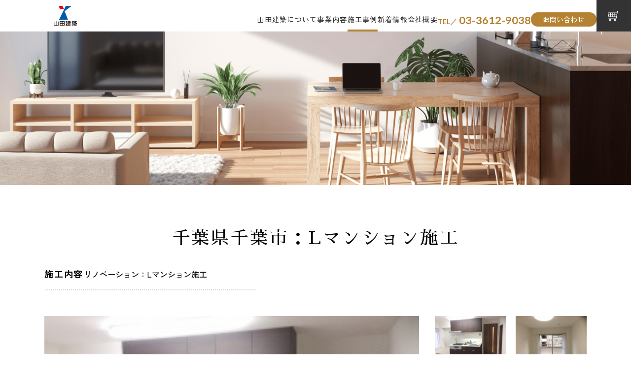

--- FILE ---
content_type: text/html; charset=UTF-8
request_url: https://yamadakentiku.co.jp/works/%E5%8D%83%E8%91%89%E7%9C%8C%E5%8D%83%E8%91%89%E5%B8%82%EF%BC%9Al%E3%83%9E%E3%83%B3%E3%82%B7%E3%83%A7%E3%83%B3%E6%96%BD%E5%B7%A5/
body_size: 11078
content:
<!DOCTYPE html>
<html lang="ja">
<head>
	<!-- Google tag (gtag.js) -->
<script async src="https://www.googletagmanager.com/gtag/js?id=G-R5WTLTKE46"></script>
<script>
  window.dataLayer = window.dataLayer || [];
  function gtag(){dataLayer.push(arguments);}
  gtag('js', new Date());

  gtag('config', 'G-R5WTLTKE46');
</script>
  <meta charset="UTF-8">
  <meta http-equiv="X-UA-Compatible" content="IE=edge">
  <meta name="viewport" content="width=device-width, initial-scale=1.0">
  <link rel="preconnect" href="https://fonts.googleapis.com">
  <link rel="preconnect" href="https://fonts.gstatic.com" crossorigin>
  <link href="https://fonts.googleapis.com/css2?family=Inter:wght@400;500;700&family=Lato:wght@400;700&family=Sawarabi+Mincho&family=Zen+Kaku+Gothic+Antique:wght@300;400;500;700&display=swap" rel="stylesheet">
  <title>
    千葉県千葉市：Lマンション施工 | 山田建築</title>
  <meta name='robots' content='max-image-preview:large' />
<link rel="alternate" title="oEmbed (JSON)" type="application/json+oembed" href="https://yamadakentiku.co.jp/wp-json/oembed/1.0/embed?url=https%3A%2F%2Fyamadakentiku.co.jp%2Fworks%2F%25e5%258d%2583%25e8%2591%2589%25e7%259c%258c%25e5%258d%2583%25e8%2591%2589%25e5%25b8%2582%25ef%25bc%259al%25e3%2583%259e%25e3%2583%25b3%25e3%2582%25b7%25e3%2583%25a7%25e3%2583%25b3%25e6%2596%25bd%25e5%25b7%25a5%2F" />
<link rel="alternate" title="oEmbed (XML)" type="text/xml+oembed" href="https://yamadakentiku.co.jp/wp-json/oembed/1.0/embed?url=https%3A%2F%2Fyamadakentiku.co.jp%2Fworks%2F%25e5%258d%2583%25e8%2591%2589%25e7%259c%258c%25e5%258d%2583%25e8%2591%2589%25e5%25b8%2582%25ef%25bc%259al%25e3%2583%259e%25e3%2583%25b3%25e3%2582%25b7%25e3%2583%25a7%25e3%2583%25b3%25e6%2596%25bd%25e5%25b7%25a5%2F&#038;format=xml" />
<style id='wp-img-auto-sizes-contain-inline-css' type='text/css'>
img:is([sizes=auto i],[sizes^="auto," i]){contain-intrinsic-size:3000px 1500px}
/*# sourceURL=wp-img-auto-sizes-contain-inline-css */
</style>
<style id='wp-emoji-styles-inline-css' type='text/css'>

	img.wp-smiley, img.emoji {
		display: inline !important;
		border: none !important;
		box-shadow: none !important;
		height: 1em !important;
		width: 1em !important;
		margin: 0 0.07em !important;
		vertical-align: -0.1em !important;
		background: none !important;
		padding: 0 !important;
	}
/*# sourceURL=wp-emoji-styles-inline-css */
</style>
<style id='wp-block-library-inline-css' type='text/css'>
:root{--wp-block-synced-color:#7a00df;--wp-block-synced-color--rgb:122,0,223;--wp-bound-block-color:var(--wp-block-synced-color);--wp-editor-canvas-background:#ddd;--wp-admin-theme-color:#007cba;--wp-admin-theme-color--rgb:0,124,186;--wp-admin-theme-color-darker-10:#006ba1;--wp-admin-theme-color-darker-10--rgb:0,107,160.5;--wp-admin-theme-color-darker-20:#005a87;--wp-admin-theme-color-darker-20--rgb:0,90,135;--wp-admin-border-width-focus:2px}@media (min-resolution:192dpi){:root{--wp-admin-border-width-focus:1.5px}}.wp-element-button{cursor:pointer}:root .has-very-light-gray-background-color{background-color:#eee}:root .has-very-dark-gray-background-color{background-color:#313131}:root .has-very-light-gray-color{color:#eee}:root .has-very-dark-gray-color{color:#313131}:root .has-vivid-green-cyan-to-vivid-cyan-blue-gradient-background{background:linear-gradient(135deg,#00d084,#0693e3)}:root .has-purple-crush-gradient-background{background:linear-gradient(135deg,#34e2e4,#4721fb 50%,#ab1dfe)}:root .has-hazy-dawn-gradient-background{background:linear-gradient(135deg,#faaca8,#dad0ec)}:root .has-subdued-olive-gradient-background{background:linear-gradient(135deg,#fafae1,#67a671)}:root .has-atomic-cream-gradient-background{background:linear-gradient(135deg,#fdd79a,#004a59)}:root .has-nightshade-gradient-background{background:linear-gradient(135deg,#330968,#31cdcf)}:root .has-midnight-gradient-background{background:linear-gradient(135deg,#020381,#2874fc)}:root{--wp--preset--font-size--normal:16px;--wp--preset--font-size--huge:42px}.has-regular-font-size{font-size:1em}.has-larger-font-size{font-size:2.625em}.has-normal-font-size{font-size:var(--wp--preset--font-size--normal)}.has-huge-font-size{font-size:var(--wp--preset--font-size--huge)}.has-text-align-center{text-align:center}.has-text-align-left{text-align:left}.has-text-align-right{text-align:right}.has-fit-text{white-space:nowrap!important}#end-resizable-editor-section{display:none}.aligncenter{clear:both}.items-justified-left{justify-content:flex-start}.items-justified-center{justify-content:center}.items-justified-right{justify-content:flex-end}.items-justified-space-between{justify-content:space-between}.screen-reader-text{border:0;clip-path:inset(50%);height:1px;margin:-1px;overflow:hidden;padding:0;position:absolute;width:1px;word-wrap:normal!important}.screen-reader-text:focus{background-color:#ddd;clip-path:none;color:#444;display:block;font-size:1em;height:auto;left:5px;line-height:normal;padding:15px 23px 14px;text-decoration:none;top:5px;width:auto;z-index:100000}html :where(.has-border-color){border-style:solid}html :where([style*=border-top-color]){border-top-style:solid}html :where([style*=border-right-color]){border-right-style:solid}html :where([style*=border-bottom-color]){border-bottom-style:solid}html :where([style*=border-left-color]){border-left-style:solid}html :where([style*=border-width]){border-style:solid}html :where([style*=border-top-width]){border-top-style:solid}html :where([style*=border-right-width]){border-right-style:solid}html :where([style*=border-bottom-width]){border-bottom-style:solid}html :where([style*=border-left-width]){border-left-style:solid}html :where(img[class*=wp-image-]){height:auto;max-width:100%}:where(figure){margin:0 0 1em}html :where(.is-position-sticky){--wp-admin--admin-bar--position-offset:var(--wp-admin--admin-bar--height,0px)}@media screen and (max-width:600px){html :where(.is-position-sticky){--wp-admin--admin-bar--position-offset:0px}}

/*# sourceURL=wp-block-library-inline-css */
</style><style id='global-styles-inline-css' type='text/css'>
:root{--wp--preset--aspect-ratio--square: 1;--wp--preset--aspect-ratio--4-3: 4/3;--wp--preset--aspect-ratio--3-4: 3/4;--wp--preset--aspect-ratio--3-2: 3/2;--wp--preset--aspect-ratio--2-3: 2/3;--wp--preset--aspect-ratio--16-9: 16/9;--wp--preset--aspect-ratio--9-16: 9/16;--wp--preset--color--black: #000000;--wp--preset--color--cyan-bluish-gray: #abb8c3;--wp--preset--color--white: #ffffff;--wp--preset--color--pale-pink: #f78da7;--wp--preset--color--vivid-red: #cf2e2e;--wp--preset--color--luminous-vivid-orange: #ff6900;--wp--preset--color--luminous-vivid-amber: #fcb900;--wp--preset--color--light-green-cyan: #7bdcb5;--wp--preset--color--vivid-green-cyan: #00d084;--wp--preset--color--pale-cyan-blue: #8ed1fc;--wp--preset--color--vivid-cyan-blue: #0693e3;--wp--preset--color--vivid-purple: #9b51e0;--wp--preset--gradient--vivid-cyan-blue-to-vivid-purple: linear-gradient(135deg,rgb(6,147,227) 0%,rgb(155,81,224) 100%);--wp--preset--gradient--light-green-cyan-to-vivid-green-cyan: linear-gradient(135deg,rgb(122,220,180) 0%,rgb(0,208,130) 100%);--wp--preset--gradient--luminous-vivid-amber-to-luminous-vivid-orange: linear-gradient(135deg,rgb(252,185,0) 0%,rgb(255,105,0) 100%);--wp--preset--gradient--luminous-vivid-orange-to-vivid-red: linear-gradient(135deg,rgb(255,105,0) 0%,rgb(207,46,46) 100%);--wp--preset--gradient--very-light-gray-to-cyan-bluish-gray: linear-gradient(135deg,rgb(238,238,238) 0%,rgb(169,184,195) 100%);--wp--preset--gradient--cool-to-warm-spectrum: linear-gradient(135deg,rgb(74,234,220) 0%,rgb(151,120,209) 20%,rgb(207,42,186) 40%,rgb(238,44,130) 60%,rgb(251,105,98) 80%,rgb(254,248,76) 100%);--wp--preset--gradient--blush-light-purple: linear-gradient(135deg,rgb(255,206,236) 0%,rgb(152,150,240) 100%);--wp--preset--gradient--blush-bordeaux: linear-gradient(135deg,rgb(254,205,165) 0%,rgb(254,45,45) 50%,rgb(107,0,62) 100%);--wp--preset--gradient--luminous-dusk: linear-gradient(135deg,rgb(255,203,112) 0%,rgb(199,81,192) 50%,rgb(65,88,208) 100%);--wp--preset--gradient--pale-ocean: linear-gradient(135deg,rgb(255,245,203) 0%,rgb(182,227,212) 50%,rgb(51,167,181) 100%);--wp--preset--gradient--electric-grass: linear-gradient(135deg,rgb(202,248,128) 0%,rgb(113,206,126) 100%);--wp--preset--gradient--midnight: linear-gradient(135deg,rgb(2,3,129) 0%,rgb(40,116,252) 100%);--wp--preset--font-size--small: 13px;--wp--preset--font-size--medium: 20px;--wp--preset--font-size--large: 36px;--wp--preset--font-size--x-large: 42px;--wp--preset--spacing--20: 0.44rem;--wp--preset--spacing--30: 0.67rem;--wp--preset--spacing--40: 1rem;--wp--preset--spacing--50: 1.5rem;--wp--preset--spacing--60: 2.25rem;--wp--preset--spacing--70: 3.38rem;--wp--preset--spacing--80: 5.06rem;--wp--preset--shadow--natural: 6px 6px 9px rgba(0, 0, 0, 0.2);--wp--preset--shadow--deep: 12px 12px 50px rgba(0, 0, 0, 0.4);--wp--preset--shadow--sharp: 6px 6px 0px rgba(0, 0, 0, 0.2);--wp--preset--shadow--outlined: 6px 6px 0px -3px rgb(255, 255, 255), 6px 6px rgb(0, 0, 0);--wp--preset--shadow--crisp: 6px 6px 0px rgb(0, 0, 0);}:where(.is-layout-flex){gap: 0.5em;}:where(.is-layout-grid){gap: 0.5em;}body .is-layout-flex{display: flex;}.is-layout-flex{flex-wrap: wrap;align-items: center;}.is-layout-flex > :is(*, div){margin: 0;}body .is-layout-grid{display: grid;}.is-layout-grid > :is(*, div){margin: 0;}:where(.wp-block-columns.is-layout-flex){gap: 2em;}:where(.wp-block-columns.is-layout-grid){gap: 2em;}:where(.wp-block-post-template.is-layout-flex){gap: 1.25em;}:where(.wp-block-post-template.is-layout-grid){gap: 1.25em;}.has-black-color{color: var(--wp--preset--color--black) !important;}.has-cyan-bluish-gray-color{color: var(--wp--preset--color--cyan-bluish-gray) !important;}.has-white-color{color: var(--wp--preset--color--white) !important;}.has-pale-pink-color{color: var(--wp--preset--color--pale-pink) !important;}.has-vivid-red-color{color: var(--wp--preset--color--vivid-red) !important;}.has-luminous-vivid-orange-color{color: var(--wp--preset--color--luminous-vivid-orange) !important;}.has-luminous-vivid-amber-color{color: var(--wp--preset--color--luminous-vivid-amber) !important;}.has-light-green-cyan-color{color: var(--wp--preset--color--light-green-cyan) !important;}.has-vivid-green-cyan-color{color: var(--wp--preset--color--vivid-green-cyan) !important;}.has-pale-cyan-blue-color{color: var(--wp--preset--color--pale-cyan-blue) !important;}.has-vivid-cyan-blue-color{color: var(--wp--preset--color--vivid-cyan-blue) !important;}.has-vivid-purple-color{color: var(--wp--preset--color--vivid-purple) !important;}.has-black-background-color{background-color: var(--wp--preset--color--black) !important;}.has-cyan-bluish-gray-background-color{background-color: var(--wp--preset--color--cyan-bluish-gray) !important;}.has-white-background-color{background-color: var(--wp--preset--color--white) !important;}.has-pale-pink-background-color{background-color: var(--wp--preset--color--pale-pink) !important;}.has-vivid-red-background-color{background-color: var(--wp--preset--color--vivid-red) !important;}.has-luminous-vivid-orange-background-color{background-color: var(--wp--preset--color--luminous-vivid-orange) !important;}.has-luminous-vivid-amber-background-color{background-color: var(--wp--preset--color--luminous-vivid-amber) !important;}.has-light-green-cyan-background-color{background-color: var(--wp--preset--color--light-green-cyan) !important;}.has-vivid-green-cyan-background-color{background-color: var(--wp--preset--color--vivid-green-cyan) !important;}.has-pale-cyan-blue-background-color{background-color: var(--wp--preset--color--pale-cyan-blue) !important;}.has-vivid-cyan-blue-background-color{background-color: var(--wp--preset--color--vivid-cyan-blue) !important;}.has-vivid-purple-background-color{background-color: var(--wp--preset--color--vivid-purple) !important;}.has-black-border-color{border-color: var(--wp--preset--color--black) !important;}.has-cyan-bluish-gray-border-color{border-color: var(--wp--preset--color--cyan-bluish-gray) !important;}.has-white-border-color{border-color: var(--wp--preset--color--white) !important;}.has-pale-pink-border-color{border-color: var(--wp--preset--color--pale-pink) !important;}.has-vivid-red-border-color{border-color: var(--wp--preset--color--vivid-red) !important;}.has-luminous-vivid-orange-border-color{border-color: var(--wp--preset--color--luminous-vivid-orange) !important;}.has-luminous-vivid-amber-border-color{border-color: var(--wp--preset--color--luminous-vivid-amber) !important;}.has-light-green-cyan-border-color{border-color: var(--wp--preset--color--light-green-cyan) !important;}.has-vivid-green-cyan-border-color{border-color: var(--wp--preset--color--vivid-green-cyan) !important;}.has-pale-cyan-blue-border-color{border-color: var(--wp--preset--color--pale-cyan-blue) !important;}.has-vivid-cyan-blue-border-color{border-color: var(--wp--preset--color--vivid-cyan-blue) !important;}.has-vivid-purple-border-color{border-color: var(--wp--preset--color--vivid-purple) !important;}.has-vivid-cyan-blue-to-vivid-purple-gradient-background{background: var(--wp--preset--gradient--vivid-cyan-blue-to-vivid-purple) !important;}.has-light-green-cyan-to-vivid-green-cyan-gradient-background{background: var(--wp--preset--gradient--light-green-cyan-to-vivid-green-cyan) !important;}.has-luminous-vivid-amber-to-luminous-vivid-orange-gradient-background{background: var(--wp--preset--gradient--luminous-vivid-amber-to-luminous-vivid-orange) !important;}.has-luminous-vivid-orange-to-vivid-red-gradient-background{background: var(--wp--preset--gradient--luminous-vivid-orange-to-vivid-red) !important;}.has-very-light-gray-to-cyan-bluish-gray-gradient-background{background: var(--wp--preset--gradient--very-light-gray-to-cyan-bluish-gray) !important;}.has-cool-to-warm-spectrum-gradient-background{background: var(--wp--preset--gradient--cool-to-warm-spectrum) !important;}.has-blush-light-purple-gradient-background{background: var(--wp--preset--gradient--blush-light-purple) !important;}.has-blush-bordeaux-gradient-background{background: var(--wp--preset--gradient--blush-bordeaux) !important;}.has-luminous-dusk-gradient-background{background: var(--wp--preset--gradient--luminous-dusk) !important;}.has-pale-ocean-gradient-background{background: var(--wp--preset--gradient--pale-ocean) !important;}.has-electric-grass-gradient-background{background: var(--wp--preset--gradient--electric-grass) !important;}.has-midnight-gradient-background{background: var(--wp--preset--gradient--midnight) !important;}.has-small-font-size{font-size: var(--wp--preset--font-size--small) !important;}.has-medium-font-size{font-size: var(--wp--preset--font-size--medium) !important;}.has-large-font-size{font-size: var(--wp--preset--font-size--large) !important;}.has-x-large-font-size{font-size: var(--wp--preset--font-size--x-large) !important;}
/*# sourceURL=global-styles-inline-css */
</style>

<style id='classic-theme-styles-inline-css' type='text/css'>
/*! This file is auto-generated */
.wp-block-button__link{color:#fff;background-color:#32373c;border-radius:9999px;box-shadow:none;text-decoration:none;padding:calc(.667em + 2px) calc(1.333em + 2px);font-size:1.125em}.wp-block-file__button{background:#32373c;color:#fff;text-decoration:none}
/*# sourceURL=/wp-includes/css/classic-themes.min.css */
</style>
<link rel='stylesheet' id='contact-form-7-css' href='https://yamadakentiku.co.jp/wp-content/plugins/contact-form-7/includes/css/styles.css?ver=5.8.1' type='text/css' media='all' />
<link rel='stylesheet' id='my-scripts-css' href='https://yamadakentiku.co.jp/wp-content/themes/yamada-dev/assets/styles/styles.css?ver=6.9' type='text/css' media='all' />
<link rel='stylesheet' id='usces_default_css-css' href='https://yamadakentiku.co.jp/wp-content/plugins/usc-e-shop/css/usces_default.css?ver=2.9.14.2403121' type='text/css' media='all' />
<link rel='stylesheet' id='dashicons-css' href='https://yamadakentiku.co.jp/wp-includes/css/dashicons.min.css?ver=6.9' type='text/css' media='all' />
<link rel='stylesheet' id='usces_cart_css-css' href='https://yamadakentiku.co.jp/wp-content/plugins/usc-e-shop/css/usces_cart.css?ver=2.9.14.2403121' type='text/css' media='all' />
<script type="text/javascript" src="https://yamadakentiku.co.jp/wp-includes/js/jquery/jquery.min.js?ver=3.7.1" id="jquery-core-js"></script>
<script type="text/javascript" src="https://yamadakentiku.co.jp/wp-includes/js/jquery/jquery-migrate.min.js?ver=3.4.1" id="jquery-migrate-js"></script>
<link rel="https://api.w.org/" href="https://yamadakentiku.co.jp/wp-json/" /><link rel="alternate" title="JSON" type="application/json" href="https://yamadakentiku.co.jp/wp-json/wp/v2/works/278" /><link rel="EditURI" type="application/rsd+xml" title="RSD" href="https://yamadakentiku.co.jp/xmlrpc.php?rsd" />
<meta name="generator" content="WordPress 6.9" />
<link rel="canonical" href="https://yamadakentiku.co.jp/works/%e5%8d%83%e8%91%89%e7%9c%8c%e5%8d%83%e8%91%89%e5%b8%82%ef%bc%9al%e3%83%9e%e3%83%b3%e3%82%b7%e3%83%a7%e3%83%b3%e6%96%bd%e5%b7%a5/" />
<link rel='shortlink' href='https://yamadakentiku.co.jp/?p=278' />
<link rel="icon" href="https://yamadakentiku.co.jp/wp-content/uploads/2023/10/favicon.jpg" sizes="32x32" />
<link rel="icon" href="https://yamadakentiku.co.jp/wp-content/uploads/2023/10/favicon.jpg" sizes="192x192" />
<link rel="apple-touch-icon" href="https://yamadakentiku.co.jp/wp-content/uploads/2023/10/favicon.jpg" />
<meta name="msapplication-TileImage" content="https://yamadakentiku.co.jp/wp-content/uploads/2023/10/favicon.jpg" />
		<style type="text/css" id="wp-custom-css">
			/*  カートページ編集*/
#wc_cart .cart_page_title ,
#wc_customer .cart_page_title ,
#wc_delivery .cart_page_title ,
#wc_confirm .cart_page_title 

{
	text-align:center;
	margin: 0 0 2.22222em;
}

#wc_cart .cart_navi ul,
#wc_customer .cart_navi ul,
#wc_delivery .cart_navi ul,
#wc_confirm .cart_navi ul{
	display:flex;
	justify-content:center;
	flex-wrap:wrap;
}

#wc_cart .cart_navi ul li,
#wc_customer .cart_navi ul li,
#wc_delivery .cart_navi ul li,
#wc_confirm .cart_navi ul li{
	background-color:#dedede;
	color:#000;
	padding:5px 10px;
	margin-left:30px;
	position:relative;
	width:20%;
	text-align:center;
	font-size:16px;
}
#wc_cart .cart_navi ul li::after,
#wc_customer .cart_navi ul li::after,
#wc_delivery .cart_navi ul li::after,
#wc_confirm .cart_navi ul li::after{
	content:"";
	display: block;
    width: 20px;
    height: 18px;
    background: #dedede;
    border-right: 4px solid #dedede;
    position: relative;
    content: " ";
    -webkit-transform: skew(-20deg);
    -moz-transform: skew(-20deg);
    -o-transform: skew(-20deg);
    transform: skew(-20deg);
	position:absolute;
	bottom:0;
	right:-17px;
	
}
#wc_cart .cart_navi ul li::before,
#wc_customer .cart_navi ul li::before,
#wc_delivery .cart_navi ul li::before,
#wc_confirm .cart_navi ul li::before{
	content:"";
	    display: block;
    width: 20px;
    height: 18px;
    float: right;
    content: " ";
    -webkit-transform: skew(20deg);
    background: #dedede;
    border-right: 4px solid #dedede;
    -moz-transform: skew(20deg);
    -o-transform: skew(20deg);
    transform: skew(20deg);
	position:absolute;
	top:0;
	right:-17px;
	
}

#wc_cart .cart_navi ul li:first-child,
#wc_customer .cart_navi ul li:first-child,
#wc_delivery .cart_navi ul li:first-child,
#wc_confirm .cart_navi ul li:first-child{
	margin-left:0px;
}

/*ページごとの色変更  */
#wc_cart .cart_navi ul li:first-child{
	background-color: #016936;
	color:#fff;
}
#wc_cart .cart_navi ul li:first-child::before,
#wc_cart .cart_navi ul li:first-child::after{
	 border-right: 4px solid #016936 ;
	background-color:#016936;
}
#wc_customer .cart_navi ul li:nth-child(2){
	background-color: #016936;
	color:#fff;
}
#wc_customer .cart_navi ul li:nth-child(2)::before,
#wc_customer .cart_navi ul li:nth-child(2)::after{
	 border-right: 4px solid #016936 ;
	background-color:#016936;
}
#wc_delivery .cart_navi ul li:nth-child(3){
	background-color: #016936;
	color:#fff;
}
#wc_delivery .cart_navi ul li:nth-child(3)::before,
#wc_delivery .cart_navi ul li:nth-child(3)::after{
	 border-right: 4px solid #016936 ;
	background-color:#016936;
}
#wc_confirm .cart_navi ul li:last-child{
	background-color: #016936;
	color:#fff;
}
#wc_confirm .cart_navi ul li:last-child::before,
#wc_confirm .cart_navi ul li:last-child::after{
	 border-right: 4px solid #016936 ;
	background-color:#016936;
}

/* カートの中を確認する */
#wc_cart .header_explanation,
#wc_customer .header_explanation,
#wc_delivery .header_explanation,
#wc_confirm .header_explanation,
.confiem_notice{
	text-align:center;
	margin-top:30px;
	margin-bottom:30px;
	
}
/*カートの数量変更  */
#wc_cart .upbutton,
#wc_customer .upbutton,
#wc_delivery .upbutton,
#wc_confirm .upbutton{
	margin: 0 0 2.22222em;
}
#wc_cart .upbutton input,
#wc_customer .upbutton input,
#wc_delivery .upbutton input,
#wc_confirm .upbutton input
{
padding:10px 30px;
	color:#016936;
	background-color:#fff;
	border:1px solid #016936;
	border-radius:10px;
}

/*買い物を続けると次へボタン  */
#wc_cart .send,
#wc_customer .send,
#wc_delivery .send,
#wc_confirm .send{
	margin: 60px 0;
	text-align:center;
}

#wc_cart .send input,
#wc_customer .send input,
#wc_delivery .send input,
#wc_confirm .send input{
	width:45%;
	max-width:250px;
	border-radius:10px;
	height:50px;
	margin:0;
	font-size:13px;
}
#wc_cart .send input#previouscart,
#wc_customer .send input.back_cart_button,
#wc_delivery .send input.back_to_customer_button,
#wc_confirm .send input.back_to_delivery_button{
	color:#016936;
	background-color:#fff;
	border:1px solid #016936;
}
#wc_confirm .send input.back_to_delivery_button{
	width:250px;
}

/*  テーブル*/
.cart-page table input {
	border:1px solid #D8D3D3;
	    width: 70%;
	margin:15px;
	padding:15px 5px;

}
.cart-page table td span{
	color:#969696 !important;
}

/*  配送・支払い*/
#delivery-form  select,
#delivery-form input {
	padding:15px 5px;
	border:1px solid #D8D3D3;
	margin:15px;
	
}

  @media screen and (max-width:768px) { 
	#wc_cart .cart_navi ul,
#wc_customer .cart_navi ul,
#wc_delivery .cart_navi ul,
#wc_confirm .cart_navi ul{
	justify-content:flex-start;
}

#wc_cart .cart_navi ul li,
#wc_customer .cart_navi ul li,
#wc_delivery .cart_navi ul li,
#wc_confirm .cart_navi ul li{
	width:40%;
	margin-bottom:10px;
}
		
		#wc_cart .send input#previouscart,
#wc_customer .send input.back_cart_button,
#wc_delivery .send input.back_to_customer_button,
#wc_confirm .send input.back_to_delivery_button{
margin-bottom:20px;
}
		
		#cart_table .num,
		#cart_table .thumbnail,
		#cart_table .stock,
		#cart_table .v,
		#cart_table .tax{
			display:none;
		}
		#cart_table input.quantity,
		#cart_table input.delButton{
			margin:0px;
			color:#000;
			padding:5px;
			font-size:10px;
		}
		#cart_table .productname{
			width:50%;
		}
		#cart_table .action{
			width:20%;
		}
		#cart_table td {
			font-size:13px;
		}
		}


.send > {
	display:none;
}
/*  商品詳細スマホ*/
@media screen and (max-width: 768px){
	.itempageWarp{
	display: block;
}
	.item-block{
		width: 90%;
		margin: 20px auto;
	}
	.c-box{
		text-align: center;
	}
	.item-link-block{
		margin-top: 2rem;
	}
	.cart-button{
		width: 16.25rem;
		padding: 15px 40px;
	}
}
/*spフッター*/
.footer-sp .footer__nav-list{
	display: flex;
  justify-content: space-between;
}

/* 商品ページ編集 */
#itempage.itempageWarp {
	display:flex;
	justify-content:space-between;
	align-items:center;
	max-width:1200px;
	margin:0 auto;
	padding:0 5%;
}
#itempage #img-box {
	width:40%;
}
#itempage .item-block {
	width:56%;
}

#itempage .item-block .item-name{
	font-size:18px;
	font-weight:bold;
}
#itempage .item-block .field_price{
	font-size:16px;
}
#itempage .item-block .field_price .field_cprice{
display:none;
}
#itempage .item-block .item-description {
	font-size:15px;
}
#itempage .item-block .item-description p:nth-child(2) {
	font-size:12px;
}
#itempage .item-block .item-info .c-box .cart-button input{
	font-size:18px;
	border-radius:5px;
	padding:1rem 1.5rem;
	margin-top:20px;
	text-align:center;
	transition:all 0.3s;
	border:1px solid;
}
#itempage .item-block .item-info .c-box .cart-button input:hover{
background-color:#666;
	border:1px 1px transparent ;
	color:#fff;
	transition:all 0.3s;
}
.item-link-block {
	display: flex;
	justify-content:center;
	max-width:198px;
	margin:2rem auto 2rem auto;
	padding:1rem;
	border:1px solid;
	border-radius:10px;
	background-color:#016936;
	position:relative;
 left:35px;
	
}
.item-link-block a{
	color:#fff;
	
}
#footer p {
	opacity:0;
}
  @media screen and (max-width:768px) { 
#itempage.itempageWarp {
flex-direction:column;
	flex-wrap:wrap;
}
#itempage #img-box {
	width:100%;
}
#itempage .item-block {
	width:100%;
}

}


		</style>
			<meta name="description" content="様々な大手ゼネコン・ハウスメーカー・マンションデベロッパー・設計事務所など建設業界のエキスパート達と新築&リノベーション工事を長年、施工して来た実績と経験を十分に活かして時代にマッチした『お洒落で使い勝手の良い空間』テーマに提案から施工まで創意工夫を常に考えて工事に取り組んでおります。">
</head>
<body class="wp-singular works-template-default single single-works postid-278 wp-theme-yamada-dev">
    <header class="p-header ">
  <div class="p-header__inner">
    <h1 class="p-header__logo">
      <a href="https://yamadakentiku.co.jp/"><img src="https://yamadakentiku.co.jp/wp-content/themes/yamada-dev/assets/images/logo.svg" alt="山田建設"></a>
    </h1>
    <div class="p-header__pc">
      <div class="p-header__left">
        <nav class="p-header__nav">
          <ul class="p-header__nav__list">
            <li class="p-header__nav__item">
              <a href="https://yamadakentiku.co.jp/about" class="p-header__nav__link ">山田建築について</a>
            </li>
            <li class="p-header__nav__item js-megaMenu">
              <a class="p-header__nav__link ">事業内容</a>
              <ul class="p-header__nav__megaMenu js-megaMenuContent">
                <li class="p-header__nav__megaMenu__item">
                  <a href="https://yamadakentiku.co.jp/service_housing" class="p-header__nav__megaMenu__link">建築事業</a>
                </li>
                <li class="p-header__nav__megaMenu__item">
                  <a href="https://yamadakentiku.co.jp/service_goods" class="p-header__nav__megaMenu__link">塗料販売<br>その他商品</a>
                </li>
              </ul>
            </li>
            <li class="p-header__nav__item js-megaMenu">
              <a class="p-header__nav__link is-current">施工事例</a>
              <ul class="p-header__nav__megaMenu js-megaMenuContent">
                <li class="p-header__nav__megaMenu__item">
                  <a href="https://yamadakentiku.co.jp/works" class="p-header__nav__megaMenu__link">施工事例一覧</a>
                </li>
                <li class="p-header__nav__megaMenu__item">
                  <a href="https://yamadakentiku.co.jp/works_cat/new-construction/" class="p-header__nav__megaMenu__link">新築</a>
                </li>
                <li class="p-header__nav__megaMenu__item">
                  <a href="https://yamadakentiku.co.jp/works_cat/renovation/" class="p-header__nav__megaMenu__link">リノベーション</a>
                </li>
                <li class="p-header__nav__megaMenu__item">
                  <a href="https://yamadakentiku.co.jp/works_cat/store-building/" class="p-header__nav__megaMenu__link">店舗／ビル</a>
                </li>
                <li class="p-header__nav__megaMenu__item">
                  <a href="https://yamadakentiku.co.jp/works_cat/fire-insurance-construction/" class="p-header__nav__megaMenu__link">火災保険工事</a>
                </li>
                <li class="p-header__nav__megaMenu__item">
                  <a href="https://yamadakentiku.co.jp/works_cat/earthquake-resistance-construction/" class="p-header__nav__megaMenu__link">耐震工事</a>
                </li>
                <li class="p-header__nav__megaMenu__item">
                  <a href="https://yamadakentiku.co.jp/works_cat/proposed-plan/" class="p-header__nav__megaMenu__link">提案プラン</a>
                </li>
              </ul>
            </li>
            <li class="p-header__nav__item">
              <a href="https://yamadakentiku.co.jp/news" class="p-header__nav__link ">新着情報</a>
            </li>
            <li class="p-header__nav__item">
              <a href="https://yamadakentiku.co.jp/company" class="p-header__nav__link ">会社概要</a>
            </li>
            <li class="p-header__nav__item p-header__nav__item--primary">
              <a href="tel:0336129038" class="p-header__nav__link"><span class="sm">TEL／</span> 03-3612-9038</a>
            </li>
            <li class="p-header__nav__item p-header__nav__item--bgPrimary">
              <a href="https://yamadakentiku.co.jp/contact" class="p-header__nav__link">お問い合わせ</a>
            </li>
          </ul>
        </nav>

      </div>
      <div class="p-header__right">
        <a href="https://yamadakentiku.co.jp/usces-cart" class="p-header__cart"><img src="https://yamadakentiku.co.jp/wp-content/themes/yamada-dev/assets/images/cart-reverse.svg" alt="カート"></a>
      </div>
    </div>
    <div class="p-header__sp">
      <ul class="p-header__sp__list">
        <li class="p-header__sp__item">
          <a href="tel:0336129038" class="p-header__sp__link">
                          <img src="https://yamadakentiku.co.jp/wp-content/themes/yamada-dev/assets/images/tel.svg" alt="電話アイコン">
                      </a>
        </li>
        <li class="p-header__sp__item">
          <a href="https://yamadakentiku.co.jp/usces-cart" class="p-header__sp__link">
                          <img src="https://yamadakentiku.co.jp/wp-content/themes/yamada-dev/assets/images/cart.svg" alt="カートアイコン">
                      </a>
        </li>
        <li class="p-header__sp__item">
          <a class="p-header__sp__link js-hamburgerOpen">
                          <img src="https://yamadakentiku.co.jp/wp-content/themes/yamada-dev/assets/images/hamburger.svg" alt="ハンバーガーメニューボタン">
                      </a>
        </li>
      </ul>
    </div>
  </div>
</header>  <div class="p-drawer js-hamburgerContent">
  <span class="p-drawer__close js-hamburgerClose">
    <img src="https://yamadakentiku.co.jp/wp-content/themes/yamada-dev/assets/images/hamburger.svg" alt="閉じる">
  </span>
  <div class="p-drawer__inner">
    <div class="p-drawer__main">
      <div class="p-drawer__logo">
        <a href="https://yamadakentiku.co.jp" class="p-drawer__logo__link"><img src="https://yamadakentiku.co.jp/wp-content/themes/yamada-dev/assets/images/logo.svg" alt="山田建設"></a>
      </div>
      <ul class="p-drawer__icons">
        <li class="p-drawer__icon">
          <a href="tel:0336129038" class="p-drawer__icon__link"><img src="https://yamadakentiku.co.jp/wp-content/themes/yamada-dev/assets/images/tel-reverse.svg" alt=”電話アイコン”></a>
        </li>
        <li class="p-drawer__icon">
          <a href="https://yamadakentiku.co.jp/contact" class="p-drawer__icon__link"><img src="https://yamadakentiku.co.jp/wp-content/themes/yamada-dev/assets/images/mail-reverse.svg" alt=”メールアイコン”></a>
        </li>
        <li class="p-drawer__icon">
          <a href="https://yamadakentiku.co.jp/usces-cart" class="p-drawer__icon__link"><img src="https://yamadakentiku.co.jp/wp-content/themes/yamada-dev/assets/images/cart-reverse.svg" alt=”カートアイコン”></a>
        </li>
      </ul>
      <p class="p-drawer__text">営業時間／09:00－18:00<br>定休日／</p>
      <ul class="p-drawer__nav">
        <li class="p-drawer__nav__item">
          <a href="https://yamadakentiku.co.jp/about" class="p-drawer__nav__link">山田建築について</a>
        </li>
        <li class="p-drawer__nav__item">
          <a href="https://yamadakentiku.co.jp/service_housing" class="p-drawer__nav__link">事業内容</a>
        </li>
        <li class="p-drawer__nav__item">
          <a href="https://yamadakentiku.co.jp/works" class="p-drawer__nav__link">施工事例</a>
        </li>
        <li class="p-drawer__nav__item">
          <a href="https://yamadakentiku.co.jp/news" class="p-drawer__nav__link">新着情報</a>
        </li>
        <li class="p-drawer__nav__item">
          <a href="https://yamadakentiku.co.jp/company" class="p-drawer__nav__link">会社概要</a>
        </li>
        <li class="p-drawer__nav__item">
          <a href="https://yamadakentiku.co.jp/contact" class="p-drawer__nav__link">お問い合わせ</a>
        </li>
      </ul>
    </div>
    <span class="p-drawer__privacy"><a href="https://yamadakentiku.co.jp/privacy-policy">プライバシーポリシー</a></span>
  </div>
</div>
  <main>
    <div class="p-common-fv">
      <picture class="p-header__sp__img">
      <source srcset="https://yamadakentiku.co.jp/wp-content/themes/yamada-dev/assets/images/post-fv.png" media="(min-width: 768px)" type="image/png">
      <img src="https://yamadakentiku.co.jp/wp-content/themes/yamada-dev/assets/images/post-fv-sp.png" alt="ダイニングルーム">
    </picture>
  </div>    <section class="p-works-single">
  <div class="p-works-single__inner">
        <div class="p-works-single__heading">
      <h2 class="c-heading">千葉県千葉市：Lマンション施工</h2>
    </div>
    <div class="p-works-single__head">
                    <ul class="p-works-single__list">
                      <li class="p-works-single__item">
              <dl class="p-works-single__content">
                <dt class="p-works-single__content__left">施工内容</dt>
                <dd class="p-works-single__content__right">リノベーション：Lマンション施工</dd>
              </dl>
            </li>
                            </ul>
                </div>
        <div class="p-works-single__images">
      <div class="p-works-single__images__main js-imageTarget">
                  <img src="https://yamadakentiku.co.jp/wp-content/uploads/2023/10/千葉市Lマンション施工実績1.jpg" alt="">
              </div>
      <ul class="p-works-single__images__list">
                    <li class="p-works-single__images__item js-imageItem">
              <img src="https://yamadakentiku.co.jp/wp-content/uploads/2023/10/千葉市Lマンション施工実績1.jpg" alt="">
            </li>
                    <li class="p-works-single__images__item js-imageItem">
              <img src="https://yamadakentiku.co.jp/wp-content/uploads/2023/10/千葉市Lマンション施工実績2.jpg" alt="">
            </li>
                    <li class="p-works-single__images__item js-imageItem">
              <img src="https://yamadakentiku.co.jp/wp-content/uploads/2023/10/千葉市Lマンション施工実績3.jpg" alt="">
            </li>
                    <li class="p-works-single__images__item js-imageItem">
              <img src="https://yamadakentiku.co.jp/wp-content/uploads/2023/10/千葉市Lマンション施工実績4.jpg" alt="">
            </li>
                    <li class="p-works-single__images__item js-imageItem">
              <img src="https://yamadakentiku.co.jp/wp-content/uploads/2023/10/千葉市Lマンション施工実績5.jpg" alt="">
            </li>
                    <li class="p-works-single__images__item js-imageItem">
              <img src="https://yamadakentiku.co.jp/wp-content/uploads/2023/10/千葉市Lマンション施工実績6.jpg" alt="">
            </li>
                    <li class="p-works-single__images__item js-imageItem">
              <img src="https://yamadakentiku.co.jp/wp-content/uploads/2023/10/検査報告写真.png" alt="">
            </li>
              </ul>

    </div>
    <div class="p-works-single__bottom">
      <a href="https://yamadakentiku.co.jp/works" class="c-archiveLink">施工事例一覧へ&emsp;＞</a>
    </div>
  </div>
</section>    <section class="p-common-contact">
  <div class="p-common-contact__inner">
    <h2 class="c-heading c-heading--primary p-common-contact__heading">お問い合わせはこちら</h2>
    <div class="p-common-contact__main">
      <div class="p-common-contact__left">
        <div class="p-common-contact__tel">
          <span class="p-common-contact__tel__text">TEL／<a href="tel:0336129038" class="p-common-contact__tel__link"> 03-3612-9038</a></span>
        </div>
        <div class="p-common-contact__businessHours">
          <span class="p-common-contact__businessHours__text">営業時間／09:00－18:00</span>
        </div>
      </div>
      <div class="p-common-contact__right">
        <div class="p-common-contact__cva">
          <span class="p-common-contact__cva__text">24時間受付可能！<br>メールフォームからお問い合わせ</span>
        </div>
        <div class="p-common-contact__cva__button">
          <a href="https://yamadakentiku.co.jp/contact" class="c-button c-button--primary"><span class="c-button__text">詳しくはこちら</span></a>
        </div>
      </div>
    </div>
  </div>
</section>  </main>

  <footer class="p-footer">
  <div class="p-footer__inner">
    <div class="p-footer__main">
      <div class="p-footer__left">
        <div class="p-footer__title"><a href="https://yamadakentiku.co.jp/" class="p-footer__title__link">有限会社山田建築</a></div>
        <div class="p-footer__description">
          <span class="p-footer__description__text">営業時間／09:00－18:00</span><span class="p-footer__description__text">〒131-0043</span><span class="p-footer__description__text">東京都墨田区立花６丁目６−１６</span>
        </div>
      </div>
      <div class="p-footer__right">
        <div class="p-footer__nav">
          <ul class="p-footer__nav__list">
            <li class="p-footer__nav__item">
              <a href="https://yamadakentiku.co.jp/" class="p-footer__nav__link">HOME</a>
            </li>
            <li class="p-footer__nav__item">
              <a href="https://yamadakentiku.co.jp/about" class="p-footer__nav__link">山田建築について</a>
            </li>
            <li class="p-footer__nav__item">
              <span class="p-footer__nav__link">事業内容</span>
              <ul class="p-footer__nav__subMenu">
                <li class="p-footer__nav__subMenu__item">
                  <a href="https://yamadakentiku.co.jp/service_housing" class="p-footer__nav__subMenu__link">建築事業</a>
                </li>
                <li class="p-footer__nav__subMenu__item">
                  <a href="https://yamadakentiku.co.jp/service_goods" class="p-footer__nav__subMenu__link">塗料販売、その他商品</a>
                </li>
              </ul>
            </li>
          </ul>
          <ul class="p-footer__nav__list">
            <li class="p-footer__nav__item">
              <a href="https://yamadakentiku.co.jp/works" class="p-footer__nav__link">施工事例</a>
            </li>
            <li class="p-footer__nav__item">
              <a href="https://yamadakentiku.co.jp/news" class="p-footer__nav__link">新着情報</a>
            </li>
            <li class="p-footer__nav__item">
              <a href="https://yamadakentiku.co.jp/company" class="p-footer__nav__link">会社概要</a>
            </li>
            <li class="p-footer__nav__item">
              <a href="https://yamadakentiku.co.jp/contact" class="p-footer__nav__link">お問い合わせ</a>
            </li>
            <li class="p-footer__nav__item">
              <a href="https://yamadakentiku.co.jp/privacy-policy" class="p-footer__nav__link">プライバシーポリシー</a>
            </li>
          </ul>
        </div>
      </div>
    </div>

    <div class="p-footer__foot">
      <div class="p-footer__foot__item">
        <a href="https://yamadakentiku.co.jp/privacy-policy" class="p-footer__foot__link">プライバシーポリシー</a>
      </div>
      <small class="p-footer__copyright">Copyright © since 2026 yamadakenchiku Ltd.</small>
    </div>
  </div>
</footer>
<script type="speculationrules">
{"prefetch":[{"source":"document","where":{"and":[{"href_matches":"/*"},{"not":{"href_matches":["/wp-*.php","/wp-admin/*","/wp-content/uploads/*","/wp-content/*","/wp-content/plugins/*","/wp-content/themes/yamada-dev/*","/*\\?(.+)"]}},{"not":{"selector_matches":"a[rel~=\"nofollow\"]"}},{"not":{"selector_matches":".no-prefetch, .no-prefetch a"}}]},"eagerness":"conservative"}]}
</script>
	<script type='text/javascript'>
		uscesL10n = {
			
			'ajaxurl': "https://yamadakentiku.co.jp/wp-admin/admin-ajax.php",
			'loaderurl': "https://yamadakentiku.co.jp/wp-content/plugins/usc-e-shop/images/loading.gif",
			'post_id': "278",
			'cart_number': "137",
			'is_cart_row': false,
			'opt_esse': new Array(  ),
			'opt_means': new Array(  ),
			'mes_opts': new Array(  ),
			'key_opts': new Array(  ),
			'previous_url': "https://yamadakentiku.co.jp",
			'itemRestriction': "",
			'itemOrderAcceptable': "0",
			'uscespage': "",
			'uscesid': "MDQ4MzEyNmMzOTE1MjY5NTRhOGE2MWE3NGVlN2QyMDQ3M2U5NjIzOWYzMjY5NTEyX2FjdGluZ18wX0E%3D",
			'wc_nonce': "468861f349"
		}
	</script>
	<script type='text/javascript' src='https://yamadakentiku.co.jp/wp-content/plugins/usc-e-shop/js/usces_cart.js'></script>
<!-- Welcart version : v2.9.14.2403121 -->
<script type="text/javascript" src="https://yamadakentiku.co.jp/wp-content/plugins/contact-form-7/includes/swv/js/index.js?ver=5.8.1" id="swv-js"></script>
<script type="text/javascript" id="contact-form-7-js-extra">
/* <![CDATA[ */
var wpcf7 = {"api":{"root":"https://yamadakentiku.co.jp/wp-json/","namespace":"contact-form-7/v1"}};
//# sourceURL=contact-form-7-js-extra
/* ]]> */
</script>
<script type="text/javascript" src="https://yamadakentiku.co.jp/wp-content/plugins/contact-form-7/includes/js/index.js?ver=5.8.1" id="contact-form-7-js"></script>
<script type="text/javascript" src="https://yamadakentiku.co.jp/wp-content/themes/yamada-dev/assets/scripts/main.js?ver=0.0.0" id="my_script-js"></script>
<script id="wp-emoji-settings" type="application/json">
{"baseUrl":"https://s.w.org/images/core/emoji/17.0.2/72x72/","ext":".png","svgUrl":"https://s.w.org/images/core/emoji/17.0.2/svg/","svgExt":".svg","source":{"concatemoji":"https://yamadakentiku.co.jp/wp-includes/js/wp-emoji-release.min.js?ver=6.9"}}
</script>
<script type="module">
/* <![CDATA[ */
/*! This file is auto-generated */
const a=JSON.parse(document.getElementById("wp-emoji-settings").textContent),o=(window._wpemojiSettings=a,"wpEmojiSettingsSupports"),s=["flag","emoji"];function i(e){try{var t={supportTests:e,timestamp:(new Date).valueOf()};sessionStorage.setItem(o,JSON.stringify(t))}catch(e){}}function c(e,t,n){e.clearRect(0,0,e.canvas.width,e.canvas.height),e.fillText(t,0,0);t=new Uint32Array(e.getImageData(0,0,e.canvas.width,e.canvas.height).data);e.clearRect(0,0,e.canvas.width,e.canvas.height),e.fillText(n,0,0);const a=new Uint32Array(e.getImageData(0,0,e.canvas.width,e.canvas.height).data);return t.every((e,t)=>e===a[t])}function p(e,t){e.clearRect(0,0,e.canvas.width,e.canvas.height),e.fillText(t,0,0);var n=e.getImageData(16,16,1,1);for(let e=0;e<n.data.length;e++)if(0!==n.data[e])return!1;return!0}function u(e,t,n,a){switch(t){case"flag":return n(e,"\ud83c\udff3\ufe0f\u200d\u26a7\ufe0f","\ud83c\udff3\ufe0f\u200b\u26a7\ufe0f")?!1:!n(e,"\ud83c\udde8\ud83c\uddf6","\ud83c\udde8\u200b\ud83c\uddf6")&&!n(e,"\ud83c\udff4\udb40\udc67\udb40\udc62\udb40\udc65\udb40\udc6e\udb40\udc67\udb40\udc7f","\ud83c\udff4\u200b\udb40\udc67\u200b\udb40\udc62\u200b\udb40\udc65\u200b\udb40\udc6e\u200b\udb40\udc67\u200b\udb40\udc7f");case"emoji":return!a(e,"\ud83e\u1fac8")}return!1}function f(e,t,n,a){let r;const o=(r="undefined"!=typeof WorkerGlobalScope&&self instanceof WorkerGlobalScope?new OffscreenCanvas(300,150):document.createElement("canvas")).getContext("2d",{willReadFrequently:!0}),s=(o.textBaseline="top",o.font="600 32px Arial",{});return e.forEach(e=>{s[e]=t(o,e,n,a)}),s}function r(e){var t=document.createElement("script");t.src=e,t.defer=!0,document.head.appendChild(t)}a.supports={everything:!0,everythingExceptFlag:!0},new Promise(t=>{let n=function(){try{var e=JSON.parse(sessionStorage.getItem(o));if("object"==typeof e&&"number"==typeof e.timestamp&&(new Date).valueOf()<e.timestamp+604800&&"object"==typeof e.supportTests)return e.supportTests}catch(e){}return null}();if(!n){if("undefined"!=typeof Worker&&"undefined"!=typeof OffscreenCanvas&&"undefined"!=typeof URL&&URL.createObjectURL&&"undefined"!=typeof Blob)try{var e="postMessage("+f.toString()+"("+[JSON.stringify(s),u.toString(),c.toString(),p.toString()].join(",")+"));",a=new Blob([e],{type:"text/javascript"});const r=new Worker(URL.createObjectURL(a),{name:"wpTestEmojiSupports"});return void(r.onmessage=e=>{i(n=e.data),r.terminate(),t(n)})}catch(e){}i(n=f(s,u,c,p))}t(n)}).then(e=>{for(const n in e)a.supports[n]=e[n],a.supports.everything=a.supports.everything&&a.supports[n],"flag"!==n&&(a.supports.everythingExceptFlag=a.supports.everythingExceptFlag&&a.supports[n]);var t;a.supports.everythingExceptFlag=a.supports.everythingExceptFlag&&!a.supports.flag,a.supports.everything||((t=a.source||{}).concatemoji?r(t.concatemoji):t.wpemoji&&t.twemoji&&(r(t.twemoji),r(t.wpemoji)))});
//# sourceURL=https://yamadakentiku.co.jp/wp-includes/js/wp-emoji-loader.min.js
/* ]]> */
</script>
</body>

</html>

--- FILE ---
content_type: text/css
request_url: https://yamadakentiku.co.jp/wp-content/themes/yamada-dev/assets/styles/styles.css?ver=6.9
body_size: 18300
content:
@charset "UTF-8";
/* http://meyerweb.com/eric/tools/css/reset/ 
   v2.0 | 20110126
   License: none (public domain)
*/
html,
body,
div,
span,
applet,
object,
iframe,
h1,
h2,
h3,
h4,
h5,
h6,
p,
blockquote,
pre,
a,
abbr,
acronym,
address,
big,
cite,
code,
del,
dfn,
em,
img,
ins,
kbd,
q,
s,
samp,
small,
strike,
strong,
sub,
sup,
tt,
var,
b,
u,
i,
center,
dl,
dt,
dd,
ol,
ul,
li,
fieldset,
form,
label,
legend,
table,
caption,
tbody,
tfoot,
thead,
tr,
th,
td,
article,
aside,
canvas,
details,
embed,
figure,
figcaption,
footer,
header,
hgroup,
menu,
nav,
output,
ruby,
section,
summary,
time,
mark,
audio,
video {
  padding: 0;
  margin: 0;
  font: inherit;
  font-size: 100%;
  vertical-align: baseline;
  border: 0;
}

/* HTML5 display-role reset for older browsers */
article,
aside,
details,
figcaption,
figure,
footer,
header,
hgroup,
menu,
nav,
section {
  display: block;
}

body {
  line-height: 1;
}

ol,
ul {
  list-style: none;
}

blockquote,
q {
  quotes: none;
}

blockquote::before,
blockquote::after,
q::before,
q::after {
  content: "";
  content: none;
}

table {
  border-spacing: 0;
  border-collapse: collapse;
}

/* ***************************
 Reset Extenstion
*************************** */
* {
  box-sizing: border-box;
}
*::before, *::after {
  box-sizing: border-box;
}

main {
  display: block;
}

template,
[hidden] {
  display: none !important;
}

[disabled] {
  cursor: not-allowed !important;
}

[tabindex="-1"]:focus:not(:focus-visible) {
  outline: 0 !important;
}

a,
area,
button,
[role=button],
input:not([type=range]),
label,
select,
summary,
textarea {
  touch-action: manipulation;
}

a:not([href], [tabindex]) {
  color: inherit;
  text-decoration: inherit;
}
a:not([href], [tabindex]):hover, a:not([href], [tabindex]):focus {
  color: inherit;
  text-decoration: inherit;
}
a:not([href], [tabindex]):focus {
  outline: 0;
}

html {
  font-size: 15px;
  line-height: 28px;
}

body {
  overflow-x: hidden;
  font: inherit;
  font-family: "Zen Kaku Gothic Antique", sans-serif;
}

img {
  max-width: 100%;
  height: auto;
  vertical-align: bottom;
}

button {
  font: inherit;
}

a {
  color: #333;
  text-decoration: none;
  transition: all 0.3s;
}

a:hover {
  opacity: 0.7;
}

.p-div {
  display: flex;
  font-size: 1.3333333333rem;
  line-height: 1.25;
}

.l-main {
  height: 700px;
}

.c-heading {
  font-size: 2.4rem;
  line-height: 1.5;
  font-family: "Sawarabi Mincho", serif;
  color: #000;
  letter-spacing: 3.6px;
}
@media screen and (max-width: 768px) {
  .c-heading {
    font-size: 1.6rem;
    line-height: 1.5;
    letter-spacing: 2.4px;
  }
}

.c-heading.c-heading--primary {
  color: #b48232;
}

.c-text {
  font-size: 16px;
  font-weight: 500;
  line-height: 1.4;
}

.c-button {
  display: flex;
  align-items: center;
  justify-content: center;
  padding: 12px 10px;
  background: #fff;
  border: 1px solid #b48232;
  border-radius: 30px;
}
@media screen and (max-width: 768px) {
  .c-button {
    padding: 10px;
  }
}

.c-button__text {
  font-size: 1.2rem;
  line-height: 1.5;
  display: inline-block;
  font-weight: 500;
  color: #b48232;
  letter-spacing: 1.8px;
}
@media screen and (max-width: 768px) {
  .c-button__text {
    font-size: 1.0666666667rem;
    line-height: 1.5;
    letter-spacing: 1.6px;
  }
}

.c-button__text--icon {
  position: relative;
  padding-left: 40px;
}

.c-button__text--icon::before {
  position: absolute;
  top: 50%;
  left: 0;
  width: 26px;
  height: 22px;
  content: "";
  background-image: url("../../assets/images/cart-reverse.svg");
  transform: translateY(-50%);
}

.c-button.c-button--primary {
  background-color: #b48232;
}

.c-button.c-button--primary .c-button__text {
  color: #fff;
}

.c-button--dark {
  background: #000;
  border: 1px solid #000;
}

.c-button--dark .c-button__text {
  color: #fff;
}

.c-moreButton {
  font-size: 16px;
  font-weight: 500;
  color: #b48232;
}

.c-archiveLink {
  font-size: 16px;
  font-weight: 500;
}

.p-header {
  position: relative;
  z-index: 100;
  height: 64px;
  background-color: #fff;
}
@media screen and (max-width: 768px) {
  .p-header {
    height: 50px;
  }
}

.p-header.p-header--transparent {
  background-color: transparent;
}

.p-header__inner {
  display: flex;
  justify-content: space-between;
  height: 100%;
  padding-left: 8.5vw;
}
@media screen and (max-width: 768px) {
  .p-header__inner {
    align-items: center;
    padding-right: 26px;
    padding-left: 24px;
  }
}

.p-header__logo {
  display: flex;
  align-items: center;
  justify-content: center;
}
@media screen and (max-width: 768px) {
  .p-header__logo {
    width: 36px;
  }
}

.p-header__logo a {
  display: block;
}

.p-header__pc {
  display: flex;
  gap: 0 2.1vw;
  justify-content: space-between;
}
@media screen and (max-width: 768px) {
  .p-header__pc {
    display: none;
  }
}

.p-header__left {
  display: flex;
  margin-top: auto;
}

.p-header__nav__list {
  display: flex;
  gap: 0 2.3vw;
  align-items: flex-start;
  justify-content: space-between;
}

.p-header__nav__item {
  position: relative;
  margin-top: auto;
}

.p-header__nav__link {
  display: block;
  padding-bottom: 10px;
  font-size: 1.1vw;
  font-style: normal;
  font-weight: 500;
  line-height: 150%; /* 24px */
  color: #333;
  letter-spacing: 0.1vw;
  cursor: pointer;
  border-bottom: 4px solid transparent;
}

.p-header.p-header--transparent .p-header__nav__link {
  color: #fff;
}

.p-header__nav__link.is-current {
  border-bottom: 4px solid #b48232;
}

.p-header__nav__item.p-header__nav__item--primary {
  margin-top: 0;
  margin-bottom: auto;
}

.p-header__nav__item.p-header__nav__item--primary .p-header__nav__link {
  padding-bottom: 0;
  font-family: "Lato", sans-serif;
  font-size: 1.7vw;
  font-weight: 600;
  color: #b48232;
  letter-spacing: 0;
  border-bottom: 4px solid transparent;
}

.p-header.p-header--transparent .p-header__nav__item.p-header__nav__item--primary .p-header__nav__link {
  color: #fff;
}

.p-header__nav__item.p-header__nav__item--primary .p-header__nav__link .sm {
  font-size: 1.1vw;
}

.p-header__nav__item.p-header__nav__item--bgPrimary {
  display: flex;
  align-items: center;
  margin-top: 0;
  margin-bottom: auto;
  background-color: #b48232;
  border-radius: 25px;
}

.p-header__nav__item.p-header__nav__item--bgPrimary .p-header__nav__link {
  padding: 4px 1.9vw;
  padding-bottom: 0;
  color: #fff;
  letter-spacing: 0;
  border-bottom: 4px solid transparent;
}

.p-header__right {
  display: flex;
  align-items: center;
  justify-content: center;
  width: 5.5vw;
  background-color: #333;
}

.p-header__cart {
  display: flex;
  align-items: center;
  justify-content: center;
  width: 33%;
  background-color: #333;
}

.p-header__cart img {
  width: 100%;
  height: 100%;
}

.p-header__nav__megaMenu {
  position: absolute;
  left: 50%;
  width: 8.9vw;
  padding: 0 0.6vw 7px;
  pointer-events: none;
  background-color: #b48232;
  opacity: 0;
  transition: all 0.3s;
  transform: translateX(-50%);
}

.p-header__nav__megaMenu.is-show {
  pointer-events: auto;
  opacity: 1;
}

.p-header__nav__megaMenu__item {
  border-bottom: solid 1px #fff;
}

.p-header__nav__megaMenu__link {
  display: block;
  padding: 6px 0 10px;
  font-size: 1vw;
  font-weight: 500;
  color: #fff;
}

.p-header__sp {
  display: none;
}
@media screen and (max-width: 768px) {
  .p-header__sp {
    display: block;
  }
}

.p-header__sp__list {
  display: flex;
  gap: 0 10px;
  justify-content: space-between;
}

.p-header__sp__link {
  display: flex;
  align-items: center;
  justify-content: center;
  height: 100%;
  cursor: pointer;
}

.p-header__sp__img {
  display: flex;
  align-items: center;
  justify-content: center;
}

.p-footer {
  position: relative;
  background: #333;
  border: 1px solid #000;
}

.p-footer__inner {
  width: 100%;
  max-width: 1200px;
  padding: 96px 50px 138px;
  margin: 0 auto;
}
@media screen and (max-width: 768px) {
  .p-footer__inner {
    max-width: 347px;
    padding: 35px 50px 103px;
  }
}

.p-footer__main {
  display: flex;
  justify-content: space-between;
}
@media screen and (max-width: 768px) {
  .p-footer__main {
    display: block;
  }
}

@media screen and (max-width: 768px) {
  .p-footer__title {
    display: flex;
    justify-content: center;
  }
}

.p-footer__title__link {
  font-size: 1.6rem;
  line-height: 1.5;
  font-weight: 500;
  color: #fff;
  letter-spacing: 2.4px;
}
@media screen and (max-width: 768px) {
  .p-footer__title__link {
    display: inline-block;
  }
}

.p-footer__description {
  margin-top: 8px;
}
@media screen and (max-width: 768px) {
  .p-footer__description {
    margin-top: 21px;
  }
}

.p-footer__description__text {
  display: block;
  font-size: 16px;
  font-weight: 500;
  color: #fff;
}

.p-footer__description__text:not(:first-child) {
  margin-top: -5px;
}

@media screen and (max-width: 768px) {
  .p-footer__right {
    display: none;
  }
}

.p-footer__nav {
  display: flex;
  gap: 0 3.3vw;
}

.p-footer__nav__item:not(:first-child) {
  margin-top: -5px;
}

.p-footer__nav__link {
  display: block;
  font-size: 16px;
  font-weight: 500;
  color: #fff;
}

.p-footer__nav__subMenu {
  margin-top: -5px;
}

.p-footer__nav__subMenu__item {
  margin-top: -5px;
  margin-left: 17.5px;
  color: #fff;
  list-style-type: disc;
}

.p-footer__nav__subMenu__link {
  font-size: 16px;
  font-weight: 500;
  color: #fff;
}

.p-footer__foot {
  position: absolute;
  bottom: 23px;
  left: 50%;
  width: 100%;
  transform: translateX(-50%);
}
@media screen and (max-width: 768px) {
  .p-footer__foot {
    bottom: 19px;
  }
}

.p-footer__copyright {
  display: block;
  font-size: 14px;
  font-weight: 400;
  color: #fff;
  text-align: center;
}
@media screen and (max-width: 768px) {
  .p-footer__copyright {
    margin-top: -4px;
    font-size: 12px;
  }
}

.p-footer__foot__item {
  display: none;
}
@media screen and (max-width: 768px) {
  .p-footer__foot__item {
    display: block;
    text-align: center;
  }
}

.p-footer__foot__link {
  display: inline-block;
  font-size: 12px;
  color: #fff;
  text-align: center;
  text-decoration-line: underline;
}

.p-drawer {
  position: fixed;
  top: 0;
  left: 0;
  z-index: -1;
  display: none;
  width: 100%;
  height: 100%;
  pointer-events: none;
  background-color: #b48232;
  opacity: 0;
  transition: all 0.3s;
}
@media screen and (max-width: 768px) {
  .p-drawer {
    display: block;
  }
}

.p-drawer.is-open {
  z-index: 200;
  pointer-events: auto;
  opacity: 1;
}

.p-drawer__inner {
  position: relative;
  width: 100%;
  max-width: 340px;
  height: 100vh;
  margin: 0 auto;
}

.p-drawer__close {
  position: absolute;
  top: 17px;
  right: 26px;
  z-index: 2;
  cursor: pointer;
}

.p-drawer__close img {
  display: block;
}

.p-drawer__main {
  position: absolute;
  top: 9%;
  left: 50%;
  transform: translateX(-50%);
}

.p-drawer__logo {
  display: flex;
  justify-content: center;
}

.p-drawer__logo a {
  display: block;
  width: 105px;
}

.p-drawer__logo img {
  width: 100%;
  height: 100%;
  -o-object-fit: contain;
  object-fit: contain;
}

.p-drawer__logo__link {
  display: block;
}

.p-drawer__icons {
  display: flex;
  gap: 0 25px;
  justify-content: center;
  margin-top: 22%;
}

.p-drawer__text {
  margin-top: 12%;
  font-size: 14px;
  font-weight: 500;
  color: #fff;
  text-align: center;
}

.p-drawer__nav {
  margin-top: 13%;
}

.p-drawer__nav__item:not(:first-child) {
  margin-top: 2.5%;
}

.p-drawer__nav__link {
  position: relative;
  display: inline-block;
  padding-left: 37.5px;
  font-size: 16px;
  font-weight: 500;
  color: #fff;
}

.p-drawer__nav__link::before {
  position: absolute;
  top: 50%;
  left: 0;
  width: 21.5px;
  height: 1.5px;
  content: "";
  background-color: #fff;
  transform: translateY(-50%);
}

.p-drawer__privacy {
  position: absolute;
  bottom: 2%;
  left: 50%;
  transform: translateX(-50%);
}

.p-drawer__privacy a {
  font-size: 12px;
  color: #fff;
  text-align: center;
}

.p-common-contact__inner {
  width: 100%;
  max-width: 1000px;
  padding: 92px 50px 100px;
  margin: 0 auto;
}
@media screen and (max-width: 768px) {
  .p-common-contact__inner {
    padding: 47px 25px 69px;
  }
}

.p-common-contact__heading {
  text-align: center;
}

.p-common-contact__main {
  position: relative;
  display: flex;
  align-items: center;
  justify-content: space-between;
  margin-top: 28px;
}
@media screen and (max-width: 768px) {
  .p-common-contact__main {
    display: block;
    margin-top: 30px;
  }
}

.p-common-contact__main::before {
  position: absolute;
  top: 0;
  left: 50%;
  width: 1px;
  height: 100%;
  content: "";
  background-color: #333;
  transform: translate(-50%);
}
@media screen and (max-width: 768px) {
  .p-common-contact__main::before {
    display: none;
  }
}

.p-common-contact__left {
  margin-top: -4.1%;
}
@media screen and (max-width: 768px) {
  .p-common-contact__left {
    padding-bottom: 37px;
    margin-top: 0;
  }
}

@media screen and (max-width: 768px) {
  .p-common-contact__tel {
    text-align: center;
  }
}

.p-common-contact__tel__text {
  font-family: "Lato", sans-serif;
  font-size: 22px;
  font-weight: 500;
  color: #b48232;
}

.p-common-contact__tel__link {
  font-family: "Lato", sans-serif;
  font-size: 38px;
  font-weight: 500;
  color: #b48232;
}

.p-common-contact__businessHours {
  margin-top: 3px;
  margin-left: 13%;
  text-align: center;
}
@media screen and (max-width: 768px) {
  .p-common-contact__businessHours {
    margin-top: 16px;
    margin-left: 0;
  }
}

.p-common-contact__businessHours__text {
  font-size: 16px;
  font-weight: 500;
}

.p-common-contact__right {
  padding-bottom: 35px;
}
@media screen and (max-width: 768px) {
  .p-common-contact__right {
    padding-top: 36px;
    padding-bottom: 0;
    border-top: 1px solid #333;
  }
}

.p-common-contact__cva {
  text-align: center;
}

.p-common-contact__cva__text {
  font-size: 1.2rem;
  line-height: 1.5;
  font-weight: 700;
  letter-spacing: 1.8px;
}

.p-common-contact__cva__button {
  width: 326px;
  margin-top: 9px;
}
@media screen and (max-width: 768px) {
  .p-common-contact__cva__button {
    width: 186px;
    margin: 23px auto 0;
    margin-top: 23px;
  }
}

.p-common-fv {
  aspect-ratio: 1440/350;
}
@media screen and (max-width: 768px) {
  .p-common-fv {
    aspect-ratio: 375/150;
  }
}

.p-common-fv img {
  width: 100%;
  height: 100%;
  -o-object-fit: cover;
  object-fit: cover;
}

.c-pagination {
  text-align: center;
}

.c-pagination .page-numbers {
  display: flex;
  gap: 0 9px;
  justify-content: center;
}
@media screen and (max-width: 768px) {
  .c-pagination .page-numbers {
    gap: 0 1px;
  }
}

.c-pagination .page-numbers li {
  display: flex;
  align-items: center;
  justify-content: center;
  width: 48px;
  height: 48px;
  border-radius: 50%;
}
@media screen and (max-width: 768px) {
  .c-pagination .page-numbers li {
    width: 30px;
    height: 30px;
  }
}

.c-pagination .page-numbers li .page-numbers {
  font-family: "Lato", sans-serif;
  font-size: 1.0666666667rem;
  line-height: 1.5;
}
@media screen and (max-width: 768px) {
  .c-pagination .page-numbers li .page-numbers {
    font-size: 0.8rem;
    line-height: 1.5;
  }
}

.c-pagination .page-numbers li:has(> .current) {
  background-color: #b48232;
}

.c-pagination .page-numbers li .page-numbers.current {
  color: #fff;
}

.page-id-14 .p-service-head {
  text-align: center;
}
@media screen and (max-width: 768px) {
  .page-id-14 .p-service-head {
    text-align: left;
  }
}

.p-service-head__inner {
  width: 100%;
  max-width: 1200px;
  padding: 100px 50px 0;
  margin: 0 auto;
}
@media screen and (max-width: 768px) {
  .p-service-head__inner {
    padding: 50px 0 0;
  }
}

.p-service-head__heading {
  display: flex;
  flex-direction: column;
  text-align: center;
}

.p-service-head__subHeading {
  margin-top: 10px;
  font-size: 1.3333333333rem;
  line-height: 1.5;
  font-weight: 700;
  letter-spacing: 2px;
}
@media screen and (max-width: 768px) {
  .p-service-head__subHeading {
    font-size: 1.0666666667rem;
    line-height: 1.5;
    margin-top: 5px;
    font-weight: 700;
    letter-spacing: 1.6px;
  }
}

.p-service-head__head {
  margin-top: 35px;
}
@media screen and (max-width: 768px) {
  .p-service-head__head {
    padding: 0 25px;
    margin-top: 28px;
  }
}

.p-service-head__foot {
  position: relative;
}

.p-service-head__foot::before {
  position: absolute;
  bottom: 0;
  left: 0;
  z-index: -1;
  width: 100%;
  height: 50%;
  content: "";
  background-color: #f5f4ee;
}

.p-service-head__img {
  width: 100%;
  max-width: 1200px;
  aspect-ratio: 1100/358;
  padding: 0 50px;
  margin: 136px auto 0;
}
@media screen and (max-width: 768px) {
  .p-service-head__img {
    aspect-ratio: 375/150;
    padding: 0;
    margin-top: 26px;
  }
}

.p-service-head__img img {
  width: 100%;
  height: 100%;
  -o-object-fit: cover;
  object-fit: cover;
}

.p-cta {
  display: grid;
  grid-template-columns: repeat(2, 1fr);
}
@media screen and (max-width: 768px) {
  .p-cta {
    grid-template-columns: repeat(1, 1fr);
  }
}

@media screen and (max-width: 768px) {
  .p-cta__left {
    aspect-ratio: 325/169;
  }
}

.p-cta__left img {
  width: 100%;
  height: 100%;
  -o-object-fit: cover;
  object-fit: cover;
  -o-object-position: center center;
  object-position: center center;
}

.p-cta__right {
  display: flex;
  flex-direction: column;
  align-items: center;
  justify-content: center;
  background: #fff;
}
@media screen and (max-width: 768px) {
  .p-cta__right {
    padding: 40px 20px;
  }
}

.p-cta.p-cta--primary .p-cta__right {
  background-color: #f5f4ee;
}

.p-cta__text {
  font-size: 1.3333333333rem;
  line-height: 1.5;
  font-weight: 500;
  text-align: center;
  letter-spacing: 2px;
}
@media screen and (max-width: 768px) {
  .p-cta__text {
    font-size: 0.9333333333rem;
    line-height: 1.5;
    letter-spacing: 1.4px;
  }
}

.p-cta__heading {
  font-size: 2rem;
  line-height: 1.5;
  margin-top: 0.5vw;
  font-family: "Sawarabi Mincho", serif;
  color: #b48232;
  text-align: center;
  letter-spacing: 3px;
}
@media screen and (max-width: 768px) {
  .p-cta__heading {
    font-size: 1.4666666667rem;
    line-height: 1.5;
    margin-top: 12px;
    letter-spacing: 2.2px;
  }
}

.p-cta__heading .sm {
  font-size: 1.4666666667rem;
  line-height: 1.5;
  letter-spacing: 2.2px;
}
@media screen and (max-width: 768px) {
  .p-cta__heading .sm {
    font-size: 1.2rem;
    line-height: 1.5;
    letter-spacing: 1.8px;
  }
}

.p-cta__button {
  width: 252px;
  margin-top: 1.38vw;
}
@media screen and (max-width: 768px) {
  .p-cta__button {
    width: 200px;
    margin-top: 21px;
  }
}

/**
 * Swiper 10.2.0
 * Most modern mobile touch slider and framework with hardware accelerated transitions
 * https://swiperjs.com
 *
 * Copyright 2014-2023 Vladimir Kharlampidi
 *
 * Released under the MIT License
 *
 * Released on: August 17, 2023
 */
/* FONT_START */
@font-face {
  font-family: swiper-icons;
  font-style: normal;
  font-weight: 400;
  src: url("data:application/font-woff;charset=utf-8;base64, [base64]//wADZ2x5ZgAAAywAAADMAAAD2MHtryVoZWFkAAABbAAAADAAAAA2E2+eoWhoZWEAAAGcAAAAHwAAACQC9gDzaG10eAAAAigAAAAZAAAArgJkABFsb2NhAAAC0AAAAFoAAABaFQAUGG1heHAAAAG8AAAAHwAAACAAcABAbmFtZQAAA/gAAAE5AAACXvFdBwlwb3N0AAAFNAAAAGIAAACE5s74hXjaY2BkYGAAYpf5Hu/j+W2+MnAzMYDAzaX6QjD6/4//Bxj5GA8AuRwMYGkAPywL13jaY2BkYGA88P8Agx4j+/8fQDYfA1AEBWgDAIB2BOoAeNpjYGRgYNBh4GdgYgABEMnIABJzYNADCQAACWgAsQB42mNgYfzCOIGBlYGB0YcxjYGBwR1Kf2WQZGhhYGBiYGVmgAFGBiQQkOaawtDAoMBQxXjg/wEGPcYDDA4wNUA2CCgwsAAAO4EL6gAAeNpj2M0gyAACqxgGNWBkZ2D4/wMA+xkDdgAAAHjaY2BgYGaAYBkGRgYQiAHyGMF8FgYHIM3DwMHABGQrMOgyWDLEM1T9/w8UBfEMgLzE////P/5//f/V/xv+r4eaAAeMbAxwIUYmIMHEgKYAYjUcsDAwsLKxc3BycfPw8jEQA/[base64]/uznmfPFBNODM2K7MTQ45YEAZqGP81AmGGcF3iPqOop0r1SPTaTbVkfUe4HXj97wYE+yNwWYxwWu4v1ugWHgo3S1XdZEVqWM7ET0cfnLGxWfkgR42o2PvWrDMBSFj/IHLaF0zKjRgdiVMwScNRAoWUoH78Y2icB/yIY09An6AH2Bdu/UB+yxopYshQiEvnvu0dURgDt8QeC8PDw7Fpji3fEA4z/PEJ6YOB5hKh4dj3EvXhxPqH/SKUY3rJ7srZ4FZnh1PMAtPhwP6fl2PMJMPDgeQ4rY8YT6Gzao0eAEA409DuggmTnFnOcSCiEiLMgxCiTI6Cq5DZUd3Qmp10vO0LaLTd2cjN4fOumlc7lUYbSQcZFkutRG7g6JKZKy0RmdLY680CDnEJ+UMkpFFe1RN7nxdVpXrC4aTtnaurOnYercZg2YVmLN/d/gczfEimrE/fs/bOuq29Zmn8tloORaXgZgGa78yO9/cnXm2BpaGvq25Dv9S4E9+5SIc9PqupJKhYFSSl47+Qcr1mYNAAAAeNptw0cKwkAAAMDZJA8Q7OUJvkLsPfZ6zFVERPy8qHh2YER+3i/BP83vIBLLySsoKimrqKqpa2hp6+jq6RsYGhmbmJqZSy0sraxtbO3sHRydnEMU4uR6yx7JJXveP7WrDycAAAAAAAH//wACeNpjYGRgYOABYhkgZgJCZgZNBkYGLQZtIJsFLMYAAAw3ALgAeNolizEKgDAQBCchRbC2sFER0YD6qVQiBCv/H9ezGI6Z5XBAw8CBK/m5iQQVauVbXLnOrMZv2oLdKFa8Pjuru2hJzGabmOSLzNMzvutpB3N42mNgZGBg4GKQYzBhYMxJLMlj4GBgAYow/P/PAJJhLM6sSoWKfWCAAwDAjgbRAAB42mNgYGBkAIIbCZo5IPrmUn0hGA0AO8EFTQAA");
}
/* FONT_END */
:root {
  --swiper-theme-color: #007aff;
  /*
  --swiper-preloader-color: var(--swiper-theme-color);
  --swiper-wrapper-transition-timing-function: initial;
  */
}

:host {
  position: relative;
  z-index: 1;
  display: block;
  margin-right: auto;
  margin-left: auto;
}

.swiper {
  position: relative;
  /* Fix of Webkit flickering */
  z-index: 1;
  display: block;
  padding: 0;
  margin-right: auto;
  margin-left: auto;
  overflow: hidden;
  overflow: clip;
  list-style: none;
}

.swiper-vertical > .swiper-wrapper {
  flex-direction: column;
}

.swiper-wrapper {
  position: relative;
  z-index: 1;
  box-sizing: content-box;
  display: flex;
  width: 100%;
  height: 100%;
  transition-timing-function: var(--swiper-wrapper-transition-timing-function, initial);
  transition-property: transform;
}

.swiper-android .swiper-slide,
.swiper-ios .swiper-slide,
.swiper-wrapper {
  transform: translate3d(0, 0, 0);
}

.swiper-horizontal {
  touch-action: pan-y;
}

.swiper-vertical {
  touch-action: pan-x;
}

.swiper-slide {
  position: relative;
  display: block;
  flex-shrink: 0;
  width: 100%;
  height: 100%;
  transition-property: transform;
}

.swiper-slide-invisible-blank {
  visibility: hidden;
}

/* Auto Height */
.swiper-autoheight,
.swiper-autoheight .swiper-slide {
  height: auto;
}

.swiper-autoheight .swiper-wrapper {
  align-items: flex-start;
  transition-property: transform, height;
}

.swiper-backface-hidden .swiper-slide {
  transform: translateZ(0);
  -webkit-backface-visibility: hidden;
  backface-visibility: hidden;
}

/* 3D Effects */
.swiper-3d.swiper-css-mode .swiper-wrapper {
  perspective: 1200px;
}

.swiper-3d .swiper-wrapper {
  transform-style: preserve-3d;
}

.swiper-3d {
  perspective: 1200px;
}

.swiper-3d .swiper-slide,
.swiper-3d .swiper-cube-shadow {
  transform-style: preserve-3d;
}

/* CSS Mode */
.swiper-css-mode > .swiper-wrapper {
  overflow: auto;
  scrollbar-width: none;
  /* For Firefox */
  -ms-overflow-style: none;
  /* For Internet Explorer and Edge */
}

.swiper-css-mode > .swiper-wrapper::-webkit-scrollbar {
  display: none;
}

.swiper-css-mode > .swiper-wrapper > .swiper-slide {
  scroll-snap-align: start start;
}

.swiper-css-mode.swiper-horizontal > .swiper-wrapper {
  scroll-snap-type: x mandatory;
}

.swiper-css-mode.swiper-vertical > .swiper-wrapper {
  scroll-snap-type: y mandatory;
}

.swiper-css-mode.swiper-free-mode > .swiper-wrapper {
  scroll-snap-type: none;
}

.swiper-css-mode.swiper-free-mode > .swiper-wrapper > .swiper-slide {
  scroll-snap-align: none;
}

.swiper-css-mode.swiper-centered > .swiper-wrapper::before {
  flex-shrink: 0;
  order: 9999;
  content: "";
}

.swiper-css-mode.swiper-centered > .swiper-wrapper > .swiper-slide {
  scroll-snap-align: center center;
  scroll-snap-stop: always;
}

.swiper-css-mode.swiper-centered.swiper-horizontal > .swiper-wrapper > .swiper-slide:first-child {
  -webkit-margin-start: var(--swiper-centered-offset-before);
  margin-inline-start: var(--swiper-centered-offset-before);
}

.swiper-css-mode.swiper-centered.swiper-horizontal > .swiper-wrapper::before {
  width: var(--swiper-centered-offset-after);
  height: 100%;
  min-height: 1px;
}

.swiper-css-mode.swiper-centered.swiper-vertical > .swiper-wrapper > .swiper-slide:first-child {
  -webkit-margin-before: var(--swiper-centered-offset-before);
  margin-block-start: var(--swiper-centered-offset-before);
}

.swiper-css-mode.swiper-centered.swiper-vertical > .swiper-wrapper::before {
  width: 100%;
  min-width: 1px;
  height: var(--swiper-centered-offset-after);
}

/* Slide styles start */
/* 3D Shadows */
.swiper-3d .swiper-slide-shadow,
.swiper-3d .swiper-slide-shadow-left,
.swiper-3d .swiper-slide-shadow-right,
.swiper-3d .swiper-slide-shadow-top,
.swiper-3d .swiper-slide-shadow-bottom,
.swiper-3d .swiper-slide-shadow,
.swiper-3d .swiper-slide-shadow-left,
.swiper-3d .swiper-slide-shadow-right,
.swiper-3d .swiper-slide-shadow-top,
.swiper-3d .swiper-slide-shadow-bottom {
  position: absolute;
  top: 0;
  left: 0;
  z-index: 10;
  width: 100%;
  height: 100%;
  pointer-events: none;
}

.swiper-3d .swiper-slide-shadow {
  background: rgba(0, 0, 0, 0.15);
}

.swiper-3d .swiper-slide-shadow-left {
  background-image: linear-gradient(to left, rgba(0, 0, 0, 0.5), rgba(0, 0, 0, 0));
}

.swiper-3d .swiper-slide-shadow-right {
  background-image: linear-gradient(to right, rgba(0, 0, 0, 0.5), rgba(0, 0, 0, 0));
}

.swiper-3d .swiper-slide-shadow-top {
  background-image: linear-gradient(to top, rgba(0, 0, 0, 0.5), rgba(0, 0, 0, 0));
}

.swiper-3d .swiper-slide-shadow-bottom {
  background-image: linear-gradient(to bottom, rgba(0, 0, 0, 0.5), rgba(0, 0, 0, 0));
}

.swiper-lazy-preloader {
  position: absolute;
  top: 50%;
  left: 50%;
  z-index: 10;
  box-sizing: border-box;
  width: 42px;
  height: 42px;
  margin-top: -21px;
  margin-left: -21px;
  border: 4px solid var(--swiper-preloader-color, var(--swiper-theme-color));
  border-top-color: transparent;
  border-radius: 50%;
  transform-origin: 50%;
}

.swiper:not(.swiper-watch-progress) .swiper-lazy-preloader,
.swiper-watch-progress .swiper-slide-visible .swiper-lazy-preloader {
  animation: swiper-preloader-spin 1s infinite linear;
}

.swiper-lazy-preloader-white {
  --swiper-preloader-color: #fff;
}

.swiper-lazy-preloader-black {
  --swiper-preloader-color: #000;
}

@keyframes swiper-preloader-spin {
  0% {
    transform: rotate(0deg);
  }
  100% {
    transform: rotate(360deg);
  }
}
/* Slide styles end */
.swiper-virtual .swiper-slide {
  -webkit-backface-visibility: hidden;
  backface-visibility: hidden;
  transform: translateZ(0);
}

.swiper-virtual.swiper-css-mode .swiper-wrapper::after {
  position: absolute;
  top: 0;
  left: 0;
  pointer-events: none;
  content: "";
}

.swiper-virtual.swiper-css-mode.swiper-horizontal .swiper-wrapper::after {
  width: var(--swiper-virtual-size);
  height: 1px;
}

.swiper-virtual.swiper-css-mode.swiper-vertical .swiper-wrapper::after {
  width: 1px;
  height: var(--swiper-virtual-size);
}

:root {
  --swiper-navigation-size: 44px;
  /*
  --swiper-navigation-top-offset: 50%;
  --swiper-navigation-sides-offset: 10px;
  --swiper-navigation-color: var(--swiper-theme-color);
  */
}

.swiper-button-prev,
.swiper-button-next {
  position: absolute;
  top: var(--swiper-navigation-top-offset, 50%);
  z-index: 10;
  display: flex;
  align-items: center;
  justify-content: center;
  width: calc(var(--swiper-navigation-size) / 44 * 27);
  height: var(--swiper-navigation-size);
  margin-top: calc(0px - var(--swiper-navigation-size) / 2);
  color: var(--swiper-navigation-color, var(--swiper-theme-color));
  cursor: pointer;
}

.swiper-button-prev.swiper-button-disabled,
.swiper-button-next.swiper-button-disabled {
  pointer-events: none;
  cursor: auto;
  opacity: 0.35;
}

.swiper-button-prev.swiper-button-hidden,
.swiper-button-next.swiper-button-hidden {
  pointer-events: none;
  cursor: auto;
  opacity: 0;
}

.swiper-navigation-disabled .swiper-button-prev,
.swiper-navigation-disabled .swiper-button-next {
  display: none !important;
}

.swiper-button-prev svg,
.swiper-button-next svg {
  width: 100%;
  height: 100%;
  -o-object-fit: contain;
  object-fit: contain;
  transform-origin: center;
}

.swiper-rtl .swiper-button-prev svg,
.swiper-rtl .swiper-button-next svg {
  transform: rotate(180deg);
}

.swiper-button-prev,
.swiper-rtl .swiper-button-next {
  right: auto;
  left: var(--swiper-navigation-sides-offset, 10px);
}

.swiper-button-next,
.swiper-rtl .swiper-button-prev {
  right: var(--swiper-navigation-sides-offset, 10px);
  left: auto;
}

.swiper-button-lock {
  display: none;
}

/* Navigation font start */
.swiper-button-prev::after,
.swiper-button-next::after {
  font-family: swiper-icons;
  font-size: var(--swiper-navigation-size);
  font-variant: initial;
  line-height: 1;
  text-transform: none !important;
  letter-spacing: 0;
}

.swiper-button-prev::after,
.swiper-rtl .swiper-button-next::after {
  content: "prev";
}

.swiper-button-next,
.swiper-rtl .swiper-button-prev {
  right: var(--swiper-navigation-sides-offset, 10px);
  left: auto;
}

.swiper-button-next::after,
.swiper-rtl .swiper-button-prev::after {
  content: "next";
}

/* Navigation font end */
:root {
  /*
  --swiper-pagination-color: var(--swiper-theme-color);
  --swiper-pagination-left: auto;
  --swiper-pagination-right: 8px;
  --swiper-pagination-bottom: 8px;
  --swiper-pagination-top: auto;
  --swiper-pagination-fraction-color: inherit;
  --swiper-pagination-progressbar-bg-color: rgba(0,0,0,0.25);
  --swiper-pagination-progressbar-size: 4px;
  --swiper-pagination-bullet-size: 8px;
  --swiper-pagination-bullet-width: 8px;
  --swiper-pagination-bullet-height: 8px;
  --swiper-pagination-bullet-border-radius: 50%;
  --swiper-pagination-bullet-inactive-color: #000;
  --swiper-pagination-bullet-inactive-opacity: 0.2;
  --swiper-pagination-bullet-opacity: 1;
  --swiper-pagination-bullet-horizontal-gap: 4px;
  --swiper-pagination-bullet-vertical-gap: 6px;
  */
}

.swiper-pagination {
  position: absolute;
  z-index: 10;
  text-align: center;
  transition: 300ms opacity;
  transform: translate3d(0, 0, 0);
}

.swiper-pagination.swiper-pagination-hidden {
  opacity: 0;
}

.swiper-pagination-disabled > .swiper-pagination,
.swiper-pagination.swiper-pagination-disabled {
  display: none !important;
}

/* Common Styles */
.swiper-pagination-fraction,
.swiper-pagination-custom,
.swiper-horizontal > .swiper-pagination-bullets,
.swiper-pagination-bullets.swiper-pagination-horizontal {
  top: var(--swiper-pagination-top, auto);
  bottom: var(--swiper-pagination-bottom, 8px);
  left: 0;
  width: 100%;
}

/* Bullets */
.swiper-pagination-bullets-dynamic {
  overflow: hidden;
  font-size: 0;
}

.swiper-pagination-bullets-dynamic .swiper-pagination-bullet {
  position: relative;
  transform: scale(0.33);
}

.swiper-pagination-bullets-dynamic .swiper-pagination-bullet-active {
  transform: scale(1);
}

.swiper-pagination-bullets-dynamic .swiper-pagination-bullet-active-main {
  transform: scale(1);
}

.swiper-pagination-bullets-dynamic .swiper-pagination-bullet-active-prev {
  transform: scale(0.66);
}

.swiper-pagination-bullets-dynamic .swiper-pagination-bullet-active-prev-prev {
  transform: scale(0.33);
}

.swiper-pagination-bullets-dynamic .swiper-pagination-bullet-active-next {
  transform: scale(0.66);
}

.swiper-pagination-bullets-dynamic .swiper-pagination-bullet-active-next-next {
  transform: scale(0.33);
}

.swiper-pagination-bullet {
  display: inline-block;
  width: var(--swiper-pagination-bullet-width, var(--swiper-pagination-bullet-size, 8px));
  height: var(--swiper-pagination-bullet-height, var(--swiper-pagination-bullet-size, 8px));
  background: var(--swiper-pagination-bullet-inactive-color, #000);
  border-radius: var(--swiper-pagination-bullet-border-radius, 50%);
  opacity: var(--swiper-pagination-bullet-inactive-opacity, 0.2);
}

button.swiper-pagination-bullet {
  padding: 0;
  margin: 0;
  border: none;
  box-shadow: none;
  -webkit-appearance: none;
  -moz-appearance: none;
  appearance: none;
}

.swiper-pagination-clickable .swiper-pagination-bullet {
  cursor: pointer;
}

.swiper-pagination-bullet:only-child {
  display: none !important;
}

.swiper-pagination-bullet-active {
  background: var(--swiper-pagination-color, var(--swiper-theme-color));
  opacity: var(--swiper-pagination-bullet-opacity, 1);
}

.swiper-vertical > .swiper-pagination-bullets,
.swiper-pagination-vertical.swiper-pagination-bullets {
  top: 50%;
  right: var(--swiper-pagination-right, 8px);
  left: var(--swiper-pagination-left, auto);
  transform: translate3d(0, -50%, 0);
}

.swiper-vertical > .swiper-pagination-bullets .swiper-pagination-bullet,
.swiper-pagination-vertical.swiper-pagination-bullets .swiper-pagination-bullet {
  display: block;
  margin: var(--swiper-pagination-bullet-vertical-gap, 6px) 0;
}

.swiper-vertical > .swiper-pagination-bullets.swiper-pagination-bullets-dynamic,
.swiper-pagination-vertical.swiper-pagination-bullets.swiper-pagination-bullets-dynamic {
  top: 50%;
  width: 8px;
  transform: translateY(-50%);
}

.swiper-vertical > .swiper-pagination-bullets.swiper-pagination-bullets-dynamic .swiper-pagination-bullet,
.swiper-pagination-vertical.swiper-pagination-bullets.swiper-pagination-bullets-dynamic .swiper-pagination-bullet {
  display: inline-block;
  transition: 200ms transform, 200ms top;
}

.swiper-horizontal > .swiper-pagination-bullets .swiper-pagination-bullet,
.swiper-pagination-horizontal.swiper-pagination-bullets .swiper-pagination-bullet {
  margin: 0 var(--swiper-pagination-bullet-horizontal-gap, 4px);
}

.swiper-horizontal > .swiper-pagination-bullets.swiper-pagination-bullets-dynamic,
.swiper-pagination-horizontal.swiper-pagination-bullets.swiper-pagination-bullets-dynamic {
  left: 50%;
  white-space: nowrap;
  transform: translateX(-50%);
}

.swiper-horizontal > .swiper-pagination-bullets.swiper-pagination-bullets-dynamic .swiper-pagination-bullet,
.swiper-pagination-horizontal.swiper-pagination-bullets.swiper-pagination-bullets-dynamic .swiper-pagination-bullet {
  transition: 200ms transform, 200ms left;
}

.swiper-horizontal.swiper-rtl > .swiper-pagination-bullets-dynamic .swiper-pagination-bullet {
  transition: 200ms transform, 200ms right;
}

/* Fraction */
.swiper-pagination-fraction {
  color: var(--swiper-pagination-fraction-color, inherit);
}

/* Progress */
.swiper-pagination-progressbar {
  position: absolute;
  background: var(--swiper-pagination-progressbar-bg-color, rgba(0, 0, 0, 0.25));
}

.swiper-pagination-progressbar .swiper-pagination-progressbar-fill {
  position: absolute;
  top: 0;
  left: 0;
  width: 100%;
  height: 100%;
  background: var(--swiper-pagination-color, var(--swiper-theme-color));
  transform: scale(0);
  transform-origin: left top;
}

.swiper-rtl .swiper-pagination-progressbar .swiper-pagination-progressbar-fill {
  transform-origin: right top;
}

.swiper-horizontal > .swiper-pagination-progressbar,
.swiper-pagination-progressbar.swiper-pagination-horizontal,
.swiper-vertical > .swiper-pagination-progressbar.swiper-pagination-progressbar-opposite,
.swiper-pagination-progressbar.swiper-pagination-vertical.swiper-pagination-progressbar-opposite {
  top: 0;
  left: 0;
  width: 100%;
  height: var(--swiper-pagination-progressbar-size, 4px);
}

.swiper-vertical > .swiper-pagination-progressbar,
.swiper-pagination-progressbar.swiper-pagination-vertical,
.swiper-horizontal > .swiper-pagination-progressbar.swiper-pagination-progressbar-opposite,
.swiper-pagination-progressbar.swiper-pagination-horizontal.swiper-pagination-progressbar-opposite {
  top: 0;
  left: 0;
  width: var(--swiper-pagination-progressbar-size, 4px);
  height: 100%;
}

.swiper-pagination-lock {
  display: none;
}

:root {
  /*
  --swiper-scrollbar-border-radius: 10px;
  --swiper-scrollbar-top: auto;
  --swiper-scrollbar-bottom: 4px;
  --swiper-scrollbar-left: auto;
  --swiper-scrollbar-right: 4px;
  --swiper-scrollbar-sides-offset: 1%;
  --swiper-scrollbar-bg-color: rgba(0, 0, 0, 0.1);
  --swiper-scrollbar-drag-bg-color: rgba(0, 0, 0, 0.5);
  --swiper-scrollbar-size: 4px;
  */
}

.swiper-scrollbar {
  position: relative;
  touch-action: none;
  background: var(--swiper-scrollbar-bg-color, rgba(0, 0, 0, 0.1));
  border-radius: var(--swiper-scrollbar-border-radius, 10px);
}

.swiper-scrollbar-disabled > .swiper-scrollbar,
.swiper-scrollbar.swiper-scrollbar-disabled {
  display: none !important;
}

.swiper-horizontal > .swiper-scrollbar,
.swiper-scrollbar.swiper-scrollbar-horizontal {
  position: absolute;
  top: var(--swiper-scrollbar-top, auto);
  bottom: var(--swiper-scrollbar-bottom, 4px);
  left: var(--swiper-scrollbar-sides-offset, 1%);
  z-index: 50;
  width: calc(100% - 2 * var(--swiper-scrollbar-sides-offset, 1%));
  height: var(--swiper-scrollbar-size, 4px);
}

.swiper-vertical > .swiper-scrollbar,
.swiper-scrollbar.swiper-scrollbar-vertical {
  position: absolute;
  top: var(--swiper-scrollbar-sides-offset, 1%);
  right: var(--swiper-scrollbar-right, 4px);
  left: var(--swiper-scrollbar-left, auto);
  z-index: 50;
  width: var(--swiper-scrollbar-size, 4px);
  height: calc(100% - 2 * var(--swiper-scrollbar-sides-offset, 1%));
}

.swiper-scrollbar-drag {
  position: relative;
  top: 0;
  left: 0;
  width: 100%;
  height: 100%;
  background: var(--swiper-scrollbar-drag-bg-color, rgba(0, 0, 0, 0.5));
  border-radius: var(--swiper-scrollbar-border-radius, 10px);
}

.swiper-scrollbar-cursor-drag {
  cursor: move;
}

.swiper-scrollbar-lock {
  display: none;
}

/* Zoom container styles start */
.swiper-zoom-container {
  display: flex;
  align-items: center;
  justify-content: center;
  width: 100%;
  height: 100%;
  text-align: center;
}

.swiper-zoom-container > img,
.swiper-zoom-container > svg,
.swiper-zoom-container > canvas {
  max-width: 100%;
  max-height: 100%;
  -o-object-fit: contain;
  object-fit: contain;
}

/* Zoom container styles end */
.swiper-slide-zoomed {
  touch-action: none;
  cursor: move;
}

/* a11y */
.swiper .swiper-notification {
  position: absolute;
  top: 0;
  left: 0;
  z-index: -1000;
  pointer-events: none;
  opacity: 0;
}

.swiper-free-mode > .swiper-wrapper {
  margin: 0 auto;
  transition-timing-function: ease-out;
}

.swiper-grid > .swiper-wrapper {
  flex-wrap: wrap;
}

.swiper-grid-column > .swiper-wrapper {
  flex-flow: column wrap;
}

.swiper-fade.swiper-free-mode .swiper-slide {
  transition-timing-function: ease-out;
}

.swiper-fade .swiper-slide {
  pointer-events: none;
  transition-property: opacity;
}

.swiper-fade .swiper-slide .swiper-slide {
  pointer-events: none;
}

.swiper-fade .swiper-slide-active {
  pointer-events: auto;
}

.swiper-fade .swiper-slide-active .swiper-slide-active {
  pointer-events: auto;
}

.swiper-cube {
  overflow: visible;
}

.swiper-cube .swiper-slide {
  z-index: 1;
  width: 100%;
  height: 100%;
  pointer-events: none;
  visibility: hidden;
  transform-origin: 0 0;
  -webkit-backface-visibility: hidden;
  backface-visibility: hidden;
}

.swiper-cube .swiper-slide .swiper-slide {
  pointer-events: none;
}

.swiper-cube.swiper-rtl .swiper-slide {
  transform-origin: 100% 0;
}

.swiper-cube .swiper-slide-active,
.swiper-cube .swiper-slide-active .swiper-slide-active {
  pointer-events: auto;
}

.swiper-cube .swiper-slide-active,
.swiper-cube .swiper-slide-next,
.swiper-cube .swiper-slide-prev {
  pointer-events: auto;
  visibility: visible;
}

.swiper-cube .swiper-cube-shadow {
  position: absolute;
  bottom: 0;
  left: 0;
  z-index: 0;
  width: 100%;
  height: 100%;
  opacity: 0.6;
}

.swiper-cube .swiper-cube-shadow::before {
  position: absolute;
  top: 0;
  right: 0;
  bottom: 0;
  left: 0;
  content: "";
  background: #000;
  filter: blur(50px);
}

.swiper-cube .swiper-slide-next + .swiper-slide {
  pointer-events: auto;
  visibility: visible;
}

/* Cube slide shadows start */
.swiper-cube .swiper-slide-shadow-cube.swiper-slide-shadow-top,
.swiper-cube .swiper-slide-shadow-cube.swiper-slide-shadow-bottom,
.swiper-cube .swiper-slide-shadow-cube.swiper-slide-shadow-left,
.swiper-cube .swiper-slide-shadow-cube.swiper-slide-shadow-right {
  z-index: 0;
  -webkit-backface-visibility: hidden;
  backface-visibility: hidden;
}

/* Cube slide shadows end */
.swiper-flip {
  overflow: visible;
}

.swiper-flip .swiper-slide {
  z-index: 1;
  pointer-events: none;
  -webkit-backface-visibility: hidden;
  backface-visibility: hidden;
}

.swiper-flip .swiper-slide .swiper-slide {
  pointer-events: none;
}

.swiper-flip .swiper-slide-active,
.swiper-flip .swiper-slide-active .swiper-slide-active {
  pointer-events: auto;
}

/* Flip slide shadows start */
.swiper-flip .swiper-slide-shadow-flip.swiper-slide-shadow-top,
.swiper-flip .swiper-slide-shadow-flip.swiper-slide-shadow-bottom,
.swiper-flip .swiper-slide-shadow-flip.swiper-slide-shadow-left,
.swiper-flip .swiper-slide-shadow-flip.swiper-slide-shadow-right {
  z-index: 0;
  -webkit-backface-visibility: hidden;
  backface-visibility: hidden;
}

/* Flip slide shadows end */
.swiper-creative .swiper-slide {
  -webkit-backface-visibility: hidden;
  backface-visibility: hidden;
  overflow: hidden;
  transition-property: transform, opacity, height;
}

.swiper-cards {
  overflow: visible;
}

.swiper-cards .swiper-slide {
  overflow: hidden;
  transform-origin: center bottom;
  -webkit-backface-visibility: hidden;
  backface-visibility: hidden;
}

.p-swiper {
  position: relative;
  overflow-x: visible;
}

.p-swiper__arrow {
  top: var(--swiper-navigation-top-offset, 46%);
}

.p-swiper__arrow::after {
  width: 24px;
  height: 24px;
  content: "";
}

.p-swiper__prev {
  left: 0;
  transform: translateX(-50%);
}

.p-swiper__prev::after {
  background-image: url("../../assets/images/swiper-arrow-prev.svg");
}

.p-swiper__next {
  right: 0;
  transform: translateX(50%);
}

.p-swiper__next::after {
  background-image: url("../../assets/images/swiper-arrow-next.svg");
}

.p-top-fv {
  position: relative;
  width: 100%;
  height: 100vh;
  margin-top: -64px;
}
@media screen and (max-width: 768px) {
  .p-top-fv {
    margin-top: -50px;
  }
}

.p-top-fv__inner {
  position: absolute;
  top: 0;
  left: 0;
  width: 100%;
  height: 100%;
  padding: 0 50px;
}
@media screen and (max-width: 768px) {
  .p-top-fv__inner {
    padding: 0;
  }
}

.p-top-fv__mainWrap {
  position: relative;
  z-index: 10;
  width: 100%;
  height: 100%;
}

.p-top-fv__main {
  position: absolute;
  top: 50%;
  left: 0;
  transform: translateY(-50%);
}
@media screen and (max-width: 768px) {
  .p-top-fv__main {
    top: 16%;
    left: 50%;
    width: 100%;
    transform: translate(-50%, 0);
  }
}

.p-top-fv__heading {
  font-size: 4rem;
  line-height: 1.3333333333;
  font-family: "Sawarabi Mincho", serif;
  color: #fff;
}
@media screen and (max-width: 768px) {
  .p-top-fv__heading {
    font-size: 2.4666666667rem;
    line-height: 1.4324324324;
    color: #333;
    text-align: center;
  }
}

.p-top-fv__text {
  font-size: 1.2rem;
  line-height: 1.5;
  margin-top: 8px;
  margin-left: -5px;
  font-weight: 700;
  color: #fff;
  letter-spacing: 1.8px;
}
@media screen and (max-width: 768px) {
  .p-top-fv__text {
    margin-top: 7px;
    font-size: 0.9333333333rem;
    line-height: 1.5;
    font-weight: 500;
    color: #333;
    text-align: center;
    letter-spacing: 1.4px;
  }
}

.p-top-fv__slider {
  position: relative;
  width: 100%;
  height: 100%;
}

.p-top-fv__slider::before {
  position: absolute;
  top: 0;
  left: 0;
  z-index: 2;
  width: 100%;
  height: 100%;
  content: "";
  background: linear-gradient(180deg, #95908b 20.21%, rgba(217, 217, 217, 0) 100%);
  mix-blend-mode: multiply;
}

.p-top-fv__slider__item {
  position: absolute;
  top: 0;
  left: 0;
  width: 100%;
  height: 100%;
  opacity: 0;
  transition: 1s;
}

.p-top-fv__slider__img {
  width: 100%;
  height: 100%;
}
.p-top-fv__slider__img img {
  -o-object-fit: cover;
  object-fit: cover;
  width: 100%;
  height: 100%;
}

.p-top-fv__slider__item.is-show {
  opacity: 1;
}

.p-top-about {
  background-image: url("../../assets/images/top-about-bg.png");
  background-repeat: no-repeat;
  background-position: bottom center;
  background-size: cover;
}
@media screen and (max-width: 768px) {
  .p-top-about {
    background-image: none;
  }
}

.p-top-about__inner {
  display: flex;
  flex-direction: row-reverse;
  gap: 0 5.1vw;
  align-items: flex-start;
  justify-content: flex-end;
  width: 100%;
  max-width: 91.5vw;
  padding: 146px 3.5vw 33px 0;
  margin-right: auto;
}
@media screen and (max-width: 1440px) {
  .p-top-about__inner {
    max-width: 1318px;
  }
}
@media screen and (max-width: 768px) {
  .p-top-about__inner {
    display: block;
    padding: 50px 0;
  }
}

.p-top-about__right {
  width: 47.0031545741%;
}
@media screen and (max-width: 768px) {
  .p-top-about__right {
    width: 100%;
    padding: 0 25px 59px;
    margin: auto;
    background-image: url("../../assets/images/top-about-bg-sp.png");
    background-repeat: no-repeat;
    background-position: bottom center;
    background-size: cover;
  }
}

@media screen and (max-width: 768px) {
  .p-top-about__heading {
    text-align: center;
  }
}

.p-top-about__heading .c-heading {
  font-size: 2.5vw;
  line-height: 3.75vw;
}
@media screen and (max-width: 768px) {
  .p-top-about__heading .c-heading {
    font-size: 1.6rem;
    line-height: 1.4583333333;
  }
}

.p-top-about__text {
  margin-top: 1.7vw;
  font-size: 1.1vw;
  font-weight: 500;
  line-height: 1.55vw;
}
@media screen and (max-width: 768px) {
  .p-top-about__text {
    font-size: 1.0666666667rem;
    line-height: 1.5;
    margin-top: 28px;
    letter-spacing: 1.6px;
  }
}

.p-top-about__button {
  width: 18vw;
  margin-top: 6vw;
}
@media screen and (max-width: 768px) {
  .p-top-about__button {
    width: 178px;
    margin: 25px auto 0;
  }
}

.p-top-about__button .c-button {
  padding: 0.8vw 0.7vw;
}
@media screen and (max-width: 768px) {
  .p-top-about__button .c-button {
    padding: 10px;
  }
}

.p-top-about__button .c-button__text {
  font-size: 1.25vw;
}
@media screen and (max-width: 768px) {
  .p-top-about__button .c-button__text {
    font-size: 1.0666666667rem;
    line-height: 1.5;
  }
}

.p-top-about__left {
  display: flex;
  justify-content: space-between;
  width: 47.1608832808%;
  aspect-ratio: 598/449;
}
@media screen and (max-width: 768px) {
  .p-top-about__left {
    position: relative;
    width: calc(100% - 25px);
    aspect-ratio: 349/316;
  }
}

.p-top-about__img:nth-child(1) {
  width: 47%;
  margin-top: -11%;
}
@media screen and (max-width: 768px) {
  .p-top-about__img:nth-child(1) {
    width: 67%;
    margin-top: 0%;
  }
}

.p-top-about__img:nth-child(2) {
  width: 47%;
}
@media screen and (max-width: 768px) {
  .p-top-about__img:nth-child(2) {
    position: absolute;
    right: 0;
    bottom: 0;
    width: 48%;
  }
}

.p-top-serviceHousing {
  background: #f5f4ee;
}

.p-top-serviceHousing__inner {
  padding-top: 104px;
}
@media screen and (max-width: 768px) {
  .p-top-serviceHousing__inner {
    padding-top: 26px;
  }
}

.p-top-serviceHousing__heading {
  text-align: center;
}

.p-top-serviceHousing__center {
  margin-top: 73px;
}
@media screen and (max-width: 768px) {
  .p-top-serviceHousing__center {
    margin-top: 23px;
  }
}

.p-top-serviceHousing__center__item {
  display: flex;
}
@media screen and (max-width: 768px) {
  .p-top-serviceHousing__center__item {
    display: block;
  }
}

.p-top-serviceHousing__center__item:nth-child(2n+1) {
  flex-direction: row-reverse;
}

.p-top-serviceHousing__center__item:not(:first-child) {
  margin-top: 70px;
}
@media screen and (max-width: 768px) {
  .p-top-serviceHousing__center__item:not(:first-child) {
    margin-top: 0;
  }
}

.p-top-serviceHousing__center__img {
  width: 48.8%;
}
@media screen and (max-width: 768px) {
  .p-top-serviceHousing__center__img {
    width: 100%;
    aspect-ratio: 375/200;
  }
}

.p-top-serviceHousing__center__img img {
  width: 100%;
  height: 100%;
  -o-object-fit: cover;
  object-fit: cover;
  -o-object-position: center center;
  object-position: center center;
}

.p-top-serviceHousing__center__content {
  display: flex;
  flex-direction: column;
  align-items: center;
  justify-content: center;
  width: 51.2%;
}
@media screen and (max-width: 768px) {
  .p-top-serviceHousing__center__content {
    width: 100%;
  }
}

.p-top-serviceHousing__center__contentInner {
  position: relative;
  width: 100%;
  max-width: 32.8vw;
  padding: 3.5vw 0;
}
@media screen and (max-width: 768px) {
  .p-top-serviceHousing__center__contentInner {
    width: 100%;
    max-width: none;
    padding: 27px 25px 58px;
  }
}

.p-top-serviceHousing__center__contentInner::before {
  position: absolute;
  content: "";
  background-repeat: no-repeat;
  background-size: contain;
}

.p-top-serviceHousing__center__item:nth-child(1) .p-top-serviceHousing__center__contentInner::before {
  top: 7%;
  right: 1%;
  width: 14vw;
  height: 5.9vw;
  background-image: url("../../assets/images/top-service-housing-logo01.svg");
}
@media screen and (max-width: 768px) {
  .p-top-serviceHousing__center__item:nth-child(1) .p-top-serviceHousing__center__contentInner::before {
    top: 4%;
    right: 4%;
    width: 135px;
    height: 69px;
  }
}

.p-top-serviceHousing__center__item:nth-child(2) .p-top-serviceHousing__center__contentInner::before {
  top: 9%;
  right: -11%;
  width: 22.2vw;
  height: 8.1vw;
  background-image: url("../../assets/images/top-service-housing-logo02.svg");
}
@media screen and (max-width: 768px) {
  .p-top-serviceHousing__center__item:nth-child(2) .p-top-serviceHousing__center__contentInner::before {
    top: 2%;
    right: 5%;
    width: 219px;
    height: 80px;
  }
}

.p-top-serviceHousing__center__item:nth-child(1) .p-top-serviceHousing__center__content {
  background-color: #b48232;
}

.p-top-serviceHousing__center__item:nth-child(1) .p-top-serviceHousing__center__contentInner {
  margin-right: -22.3%;
}
@media screen and (max-width: 768px) {
  .p-top-serviceHousing__center__item:nth-child(1) .p-top-serviceHousing__center__contentInner {
    margin-right: 0;
  }
}

.p-top-serviceHousing__center__item:nth-child(2) .p-top-serviceHousing__center__content {
  background-color: #9a8a67;
}

.p-top-serviceHousing__center__item:nth-child(2) .p-top-serviceHousing__center__contentInner {
  margin-left: -10%;
}
@media screen and (max-width: 768px) {
  .p-top-serviceHousing__center__item:nth-child(2) .p-top-serviceHousing__center__contentInner {
    margin-left: 0;
  }
}

.p-top-serviceHousing__center__heading {
  font-size: 2rem;
  line-height: 1.5;
  font-family: "Sawarabi Mincho", serif;
  font-size: 2.1vw;
  line-height: 3.125vw;
  color: #fff;
  letter-spacing: 3px;
}
@media screen and (max-width: 768px) {
  .p-top-serviceHousing__center__heading {
    font-size: 1.6rem;
    line-height: 1.5;
    text-align: center;
  }
}

.p-top-serviceHousing__center__text {
  margin-top: 2.3vw;
  font-size: 1.1vw;
  font-weight: 500;
  line-height: 1.4;
  color: #fff;
}
@media screen and (max-width: 768px) {
  .p-top-serviceHousing__center__text {
    font-size: 1.0666666667rem;
    line-height: 1.5;
    margin-top: 16px;
    letter-spacing: 1.6px;
  }
}

.p-top-serviceHousing__center__button {
  width: 18vw;
  margin-top: 5.3vw;
}
@media screen and (max-width: 768px) {
  .p-top-serviceHousing__center__button {
    width: 178px;
    margin: 32px auto 0;
  }
}

.p-top-serviceHousing__center__button .c-button {
  padding: 0.83vw 0.7vw;
}
@media screen and (max-width: 768px) {
  .p-top-serviceHousing__center__button .c-button {
    padding: 10px;
  }
}

.p-top-serviceHousing__center__button .c-button__text {
  font-size: 1.25vw;
}
@media screen and (max-width: 768px) {
  .p-top-serviceHousing__center__button .c-button__text {
    font-size: 1.0666666667rem;
    line-height: 1.5;
  }
}

.p-top-serviceHousing__foot {
  margin-top: 70px;
}
@media screen and (max-width: 768px) {
  .p-top-serviceHousing__foot {
    margin-top: 0;
  }
}

.p-top-serviceHousing__foot__list {
  display: flex;
  aspect-ratio: 1440/420;
}
@media screen and (max-width: 768px) {
  .p-top-serviceHousing__foot__list {
    display: block;
    aspect-ratio: auto;
  }
}

.p-top-serviceHousing__foot__item {
  position: relative;
  display: flex;
  flex-direction: column;
  align-items: center;
  justify-content: center;
  width: 50%;
  background-position: center center;
  background-size: cover;
}
@media screen and (max-width: 768px) {
  .p-top-serviceHousing__foot__item {
    width: 100%;
    aspect-ratio: 375/225;
    padding: 0 3px;
  }
}

.p-top-serviceHousing__foot__item:nth-child(1) {
  background-image: url("../../assets/images/top-service-housing-img03.png");
}

.p-top-serviceHousing__foot__item:nth-child(2) {
  background-image: url("../../assets/images/top-service-housing-img04.png");
}

.p-top-serviceHousing__foot__item::before {
  position: absolute;
  top: 0;
  left: 0;
  width: 100%;
  height: 100%;
  content: "";
  background: rgba(166, 166, 166, 0.8);
  mix-blend-mode: multiply;
}

.p-top-serviceHousing__foot__heading {
  position: relative;
  font-family: "Sawarabi Mincho", serif;
  font-size: 30px;
  line-height: 150%; /* 45px */
  color: #fff;
  letter-spacing: 3px;
}
@media screen and (max-width: 768px) {
  .p-top-serviceHousing__foot__heading {
    font-size: 1.6rem;
    line-height: 1.5;
  }
}

.p-top-serviceHousing__foot__text {
  position: relative;
  margin-top: 2.3vw;
  font-size: 16px;
  font-weight: 500;
  line-height: 1.4;
  color: #fff;
  text-align: center;
}
@media screen and (max-width: 768px) {
  .p-top-serviceHousing__foot__text {
    margin-top: 20px;
    font-size: 16px;
  }
}

.p-top-serviceHousing__foot__button {
  position: relative;
  width: 250px;
  margin: 3.19vw auto 0;
}
@media screen and (max-width: 768px) {
  .p-top-serviceHousing__foot__button {
    width: 178px;
    margin-top: 20px;
  }
}

.p-top-serviceGoods__inner {
  width: 100%;
  max-width: 1200px;
  padding: 100px 50px;
  margin: 0 auto;
}
@media screen and (max-width: 768px) {
  .p-top-serviceGoods__inner {
    padding: 64px 25px;
  }
}

.p-top-serviceGoods__title {
  text-align: center;
}

.p-top-serviceGoods__top {
  margin-top: 53px;
}
@media screen and (max-width: 768px) {
  .p-top-serviceGoods__top {
    margin-top: 20px;
  }
}

.p-top-serviceGoods__top__heading {
  padding-bottom: 7px;
  font-family: "Sawarabi Mincho", serif;
  color: #b48232;
  text-align: center;
  letter-spacing: 3px;
  border-bottom: 1px solid #b48232;
  font-size: 2rem;
  line-height: 1.5;
}
@media screen and (max-width: 768px) {
  .p-top-serviceGoods__top__heading {
    font-size: 1.8666666667rem;
    line-height: 1.5;
    letter-spacing: 2.8px;
  }
}

.p-top-serviceGoods__top__heading .sm {
  font-size: 1.4666666667rem;
  line-height: 1.5;
  letter-spacing: 2.2px;
}

.p-top-serviceGoods__top__text {
  margin-top: 27px;
  font-size: 16px;
  font-weight: 500;
  text-align: center;
}
@media screen and (max-width: 768px) {
  .p-top-serviceGoods__top__text {
    margin-top: 25px;
    line-height: 1.4;
    text-align: left;
  }
}

.p-top-serviceGoods__top__list {
  display: grid;
  grid-template-columns: repeat(6, 1fr);
  -moz-column-gap: 1vw;
  column-gap: 1vw;
  margin-top: 40px;
}
@media screen and (max-width: 768px) {
  .p-top-serviceGoods__top__list {
    grid-template-columns: repeat(3, 1fr);
    row-gap: 2.5vw;
    -moz-column-gap: 2.5vw;
    column-gap: 2.5vw;
    margin-top: 27px;
  }
}

.p-top-serviceGoods__top__item {
  display: flex;
  align-items: center;
  justify-content: center;
  aspect-ratio: 1/1;
  text-align: center;
  border-radius: 50%;
}

.p-top-serviceGoods__top__item:nth-child(2n+1) {
  background-color: #f5f4ee;
}

.p-top-serviceGoods__top__item:nth-child(2n) {
  background-color: #f5f5f5;
}

.p-top-serviceGoods__top__itemText {
  font-size: 1.25vw;
  font-weight: 700;
  line-height: 1.875vw;
  letter-spacing: 1.8px;
}
@media screen and (max-width: 768px) {
  .p-top-serviceGoods__top__itemText {
    font-size: 3.2vw;
    line-height: 4.8vw;
  }
}
.p-top-serviceGoods__top__itemText span {
  display: inline-block;
}

.p-top-serviceGoods__center {
  margin-top: 78px;
}
@media screen and (max-width: 768px) {
  .p-top-serviceGoods__center {
    margin-top: 42px;
  }
}

.p-top-serviceGoods__foot {
  margin-top: 55px;
}
@media screen and (max-width: 768px) {
  .p-top-serviceGoods__foot {
    margin-top: 27px;
  }
}

.p-top-serviceGoods__foot__list {
  display: grid;
  grid-template-columns: repeat(2, 1fr);
  -moz-column-gap: 20px;
  column-gap: 20px;
  justify-content: space-between;
}
@media screen and (max-width: 768px) {
  .p-top-serviceGoods__foot__list {
    grid-template-columns: repeat(1, 1fr);
    row-gap: 30px;
    -moz-column-gap: 0;
    column-gap: 0;
  }
}

.p-top-serviceGoods__foot__item {
  position: relative;
  display: flex;
  flex-direction: column;
  align-items: center;
  justify-content: center;
  aspect-ratio: 540/287;
  background-position: center center;
  background-size: cover;
}
@media screen and (max-width: 768px) {
  .p-top-serviceGoods__foot__item {
    aspect-ratio: 327/158;
  }
}

.p-top-serviceGoods__foot__item::before {
  position: absolute;
  top: 0;
  left: 0;
  width: 100%;
  height: 100%;
  content: "";
  background: rgba(166, 166, 166, 0.8);
  mix-blend-mode: multiply;
}

.p-top-serviceGoods__foot__item:nth-child(1) {
  background-image: url("../../assets/images/top-service-goods-img02.png");
}

.p-top-serviceGoods__foot__item:nth-child(2) {
  background-image: url("../../assets/images/top-service-goods-img03.png");
}

.p-top-serviceGoods__foot__heading {
  position: relative;
  font-size: 2rem;
  line-height: 1.5;
  display: block;
  font-family: "Sawarabi Mincho", serif;
  color: #fff;
  text-align: center;
  letter-spacing: 3px;
}
@media screen and (max-width: 768px) {
  .p-top-serviceGoods__foot__heading {
    font-size: 1.6rem;
    line-height: 1.5;
    letter-spacing: 2.4px;
  }
}

.p-top-serviceGoods__foot__button {
  position: relative;
  width: 258px;
  margin: 2.7vw auto 0;
}
@media screen and (max-width: 768px) {
  .p-top-serviceGoods__foot__button {
    width: 178px;
    margin: 23px auto 0;
  }
}

.p-top-works {
  position: relative;
  border-bottom: 1px solid #333;
}

.p-top-works::before {
  position: absolute;
  top: 0;
  left: 0;
  z-index: -1;
  width: 100%;
  height: 44%;
  content: "";
  background: #f5f4ee;
}

.p-top-works__inner {
  width: 100%;
  max-width: 1200px;
  padding: 100px 50px 97px;
  margin: 0 auto;
}
@media screen and (max-width: 768px) {
  .p-top-works__inner {
    padding: 50px 25px 70px;
    overflow-x: hidden;
  }
}

.p-top-works__heading {
  text-align: center;
}

.p-top-works__swiper {
  margin-top: 50px;
}
@media screen and (max-width: 768px) {
  .p-top-works__swiper {
    margin-top: 28px;
  }
}

.p-top-works__list {
  display: flex;
}

.p-top-works__img {
  aspect-ratio: 323/222;
}

.p-top-works__img img {
  width: 100%;
  height: 100%;
  -o-object-fit: cover;
  object-fit: cover;
}

.p-top-works__title {
  font-size: 1.2rem;
  line-height: 1.5;
  margin-top: 11px;
  font-weight: 700;
  letter-spacing: 1.8px;
}

.p-moreButton {
  margin-top: 18px;
  text-align: right;
}

.p-top-works__button {
  width: 258px;
  margin: 67px auto 0;
  text-align: center;
}
@media screen and (max-width: 768px) {
  .p-top-works__button {
    width: 180px;
    margin: 55px auto 0;
  }
}

.p-top-news {
  border-bottom: 1px solid #333;
}

.p-top-news__inner {
  width: 100%;
  max-width: 1200px;
  padding: 100px 50px 97px;
  margin: 0 auto;
}
@media screen and (max-width: 768px) {
  .p-top-news__inner {
    padding: 50px 25px 57px;
  }
}

.p-top-news__heading {
  text-align: center;
}

.p-top-news__list {
  margin-top: 18px;
}
@media screen and (max-width: 768px) {
  .p-top-news__list {
    margin-top: 2px;
  }
}

.p-top-news__item {
  border-bottom: 1px solid #d9d9d9;
}

.p-top-news__link {
  display: flex;
  align-items: center;
  padding: 15px 0;
}
@media screen and (max-width: 768px) {
  .p-top-news__link {
    display: block;
    padding: 20px 0;
  }
}

.p-top-news__date {
  width: 100px;
  font-family: "Lato", sans-serif;
  font-weight: 600;
  letter-spacing: 1.6px;
  font-size: 1.0666666667rem;
  line-height: 1.5;
}
@media screen and (max-width: 768px) {
  .p-top-news__date {
    width: auto;
  }
}

.p-top-news__title {
  font-size: 1.2rem;
  line-height: 1.5;
  display: -webkit-box;
  width: 80px;
  margin-left: 4.58vw;
  overflow: hidden;
  font-weight: 700;
  letter-spacing: 1.8px;
  -webkit-box-orient: vertical;
  -webkit-line-clamp: 1;
}
@media screen and (max-width: 768px) {
  .p-top-news__title {
    width: auto;
    margin-left: auto;
  }
}

.p-top-news__text {
  display: -webkit-box;
  width: calc(100% - 101px - 80px - 4.58vw - 5.4vw);
  margin-left: 5.4vw;
  overflow: hidden;
  font-size: 16px;
  font-weight: 500;
  -webkit-box-orient: vertical;
  -webkit-line-clamp: 1;
}
@media screen and (max-width: 768px) {
  .p-top-news__text {
    width: auto;
    margin-left: auto;
  }
}

.p-top-news__bottom {
  margin-top: 4px;
  text-align: right;
}
@media screen and (max-width: 768px) {
  .p-top-news__bottom {
    margin-top: 20px;
  }
}

.p-about-about__inner {
  width: 100%;
  max-width: 1200px;
  padding: 104px 50px 0;
  margin: 0 auto;
}
@media screen and (max-width: 768px) {
  .p-about-about__inner {
    padding: 50px 0 0;
  }
}

.p-about-about__heading {
  text-align: center;
}

.p-about-about__head {
  margin-top: 32px;
}
@media screen and (max-width: 768px) {
  .p-about-about__head {
    padding: 0 25px;
    margin-top: 28px;
  }
}

.p-about-about__img {
  aspect-ratio: 1100/358;
  margin-top: 114px;
}
@media screen and (max-width: 768px) {
  .p-about-about__img {
    aspect-ratio: 375/150;
    margin-top: 29px;
  }
}

.p-about-about__img img {
  width: 100%;
  height: 100%;
  -o-object-fit: cover;
  object-fit: cover;
}

.p-about-thought {
  margin-top: -163px;
  background: #f5f4ee;
}
@media screen and (max-width: 768px) {
  .p-about-thought {
    margin-top: 0;
  }
}

.p-about-thought__inner {
  width: 100%;
  max-width: 1200px;
  padding: 234px 50px 100px;
  margin: 0 auto;
}
@media screen and (max-width: 768px) {
  .p-about-thought__inner {
    padding: 50px 25px 45px;
  }
}

.p-about-thought__heading {
  text-align: center;
}

.p-about-thought__list {
  margin-top: 69px;
}
@media screen and (max-width: 768px) {
  .p-about-thought__list {
    margin-top: 28px;
  }
}

.p-about-thought__item {
  display: flex;
  gap: 4.58vw;
}
@media screen and (max-width: 768px) {
  .p-about-thought__item {
    display: block;
  }
}

.p-about-thought__item:not(:first-child) {
  margin-top: 62px;
}
@media screen and (max-width: 768px) {
  .p-about-thought__item:not(:first-child) {
    margin-top: 59px;
  }
}

.p-about-thought__item:nth-child(2n) {
  flex-direction: row-reverse;
}

.p-about-thought__left {
  width: calc((100% - 4.58vw) * 0.5);
  aspect-ratio: 518/294;
}
@media screen and (max-width: 768px) {
  .p-about-thought__left {
    width: 100%;
    aspect-ratio: 325/150;
  }
}

.p-about-thought__left img {
  width: 100%;
  height: 100%;
  -o-object-fit: cover;
  object-fit: cover;
}

.p-about-thought__right {
  width: calc((100% - 4.58vw) * 0.5);
}
@media screen and (max-width: 768px) {
  .p-about-thought__right {
    width: 100%;
    margin-top: 21px;
  }
}

.p-about-thought__title {
  font-size: 1.3333333333rem;
  line-height: 1.5;
  font-weight: 700;
  color: #b48232;
  letter-spacing: 2px;
}

.p-about-thought__text {
  margin-top: 7px;
  font-size: 16px;
  font-weight: 500;
  line-height: 1.4;
}

.p-about-follow {
  border-bottom: solid 1px #333;
}

.p-about-follow__inner {
  width: 100%;
  max-width: 1200px;
  padding: 100px 50px 94px;
  margin: 0 auto;
}
@media screen and (max-width: 768px) {
  .p-about-follow__inner {
    padding: 91px 0 66px;
  }
}

.p-about-follow__heading {
  text-align: center;
}

.p-about-follow__img {
  aspect-ratio: 1100/290;
  margin-top: 50px;
}
@media screen and (max-width: 768px) {
  .p-about-follow__img {
    aspect-ratio: 375/150;
    margin-top: 33px;
  }
}

.p-about-follow__img img {
  width: 100%;
  height: 100%;
  -o-object-fit: cover;
  object-fit: cover;
}

.p-about-follow__foot {
  width: 100%;
  max-width: 898px;
  margin: 50px auto 0;
}
@media screen and (max-width: 768px) {
  .p-about-follow__foot {
    padding: 0 25px;
    margin: 32px auto 0;
  }
}

.p-about-follow__text {
  font-size: 1.0666666667rem;
  line-height: 1.4375;
  font-weight: 500;
}

.p-serviceHousing-newly__inner {
  position: relative;
  padding: 71px 0 0;
}
@media screen and (max-width: 768px) {
  .p-serviceHousing-newly__inner {
    padding: 49px 25px;
  }
}

.p-serviceHousing-newly__inner::before {
  position: absolute;
  top: 0;
  left: 0;
  z-index: -1;
  width: 100%;
  height: calc(193.797px + 13.37vw);
  content: "";
  background-color: #f5f4ee;
}

.p-serviceHousing-newly__head {
  width: 100%;
  max-width: 1200px;
  padding: 0 50px;
  margin: 0 auto;
}
@media screen and (max-width: 768px) {
  .p-serviceHousing-newly__head {
    padding: 0;
  }
}

.p-serviceHousing-newly__heading {
  text-align: center;
}

.p-serviceHousing-newly__text {
  margin-top: 24px;
  text-align: center;
}
@media screen and (max-width: 768px) {
  .p-serviceHousing-newly__text {
    margin-top: 31px;
    text-align: left;
  }
}

.p-serviceHousing-newly__main {
  display: flex;
  gap: 0 2.4vw;
  width: 100%;
  max-width: 91.7vw;
  aspect-ratio: 1270/433;
  padding-right: 3.47vw;
}
@media screen and (max-width: 1440px) {
  .p-serviceHousing-newly__main {
    max-width: 1320px;
  }
}
@media screen and (max-width: 768px) {
  .p-serviceHousing-newly__main {
    display: block;
    padding-right: 0;
    margin-top: 22px;
  }
}

.p-serviceHousing-newly__upper {
  order: 1;
  width: 19.6vw;
}
@media screen and (max-width: 768px) {
  .p-serviceHousing-newly__upper {
    width: 100%;
  }
}

.p-serviceHousing-newly__lower {
  display: flex;
  align-items: flex-end;
  order: 2;
  width: 19.6vw;
}
@media screen and (max-width: 768px) {
  .p-serviceHousing-newly__lower {
    width: 100%;
    margin-top: 30px;
  }
}

.p-serviceHousing-newly__middle {
  display: flex;
  flex-direction: column;
  justify-content: center;
  order: 3;
  width: calc(100% - 39.2vw - 4.8vw);
  padding-left: 2.3vw;
}
@media screen and (max-width: 768px) {
  .p-serviceHousing-newly__middle {
    width: 100%;
    margin-top: 30px;
  }
}

.p-serviceHousing-newly__title {
  font-size: 2rem;
  line-height: 1.5;
  font-family: "Sawarabi Mincho", serif;
  font-weight: 400;
  color: #b48232;
  letter-spacing: 3px;
}
@media screen and (max-width: 768px) {
  .p-serviceHousing-newly__title {
    text-align: center;
    font-size: 1.3333333333rem;
    line-height: 1.5;
    letter-spacing: 2px;
  }
}

.p-serviceHousing-newly__description {
  margin-top: 33px;
}
@media screen and (max-width: 768px) {
  .p-serviceHousing-newly__description {
    margin-top: 20px;
  }
}
.p-serviceHousing-newly__description .c-text {
  display: block;
}

.p-serviceHousing-newly__foot {
  position: relative;
  margin-top: 242px;
}
@media screen and (max-width: 768px) {
  .p-serviceHousing-newly__foot {
    margin-top: 93px;
  }
}

.p-serviceHousing-newly__foot__inner {
  width: 100%;
  max-width: 1200px;
  padding: 0 50px;
  margin: 0 auto;
}
@media screen and (max-width: 768px) {
  .p-serviceHousing-newly__foot__inner {
    padding: 0;
  }
}

.p-serviceHousing-newly__foot::before {
  position: absolute;
  bottom: 0;
  left: 0;
  z-index: -1;
  width: 100%;
  height: 50%;
  content: "";
  background-color: #f5f4ee;
}

.p-serviceHousing-newly__foot__img {
  aspect-ratio: 1100/358;
}
@media screen and (max-width: 768px) {
  .p-serviceHousing-newly__foot__img {
    aspect-ratio: 375/150;
  }
}

.p-serviceHousing-newly__foot__img img {
  width: 100%;
  height: 100%;
  -o-object-fit: cover;
  object-fit: cover;
}

.p-serviceHousing-renovation__inner {
  position: relative;
  padding: 71px 0 100px;
}
@media screen and (max-width: 768px) {
  .p-serviceHousing-renovation__inner {
    padding: 49px 25px 140px;
  }
}

.p-serviceHousing-renovation__inner::before {
  position: absolute;
  top: 0;
  left: 0;
  z-index: -1;
  width: 100%;
  height: calc(252.797px + 13.37vw);
  content: "";
  background-color: #f5f4ee;
}

.p-serviceHousing-renovation__head {
  width: 100%;
  max-width: 1200px;
  padding: 0 50px;
  margin: 0 auto;
}
@media screen and (max-width: 768px) {
  .p-serviceHousing-renovation__head {
    padding: 0;
  }
}

.p-serviceHousing-renovation__heading {
  text-align: center;
}

.p-serviceHousing-renovation__text {
  margin-top: 33px;
  text-align: center;
}
@media screen and (max-width: 768px) {
  .p-serviceHousing-renovation__text {
    margin-top: 31px;
    text-align: left;
  }
}

.p-serviceHousing-renovation__main {
  display: flex;
  gap: 0 2.4vw;
  width: 100%;
  max-width: 91.7vw;
  aspect-ratio: 1270/433;
  padding-left: 3.47vw;
  margin-top: 50px;
  margin-left: auto;
}
@media screen and (max-width: 1440px) {
  .p-serviceHousing-renovation__main {
    max-width: 1320px;
  }
}
@media screen and (max-width: 768px) {
  .p-serviceHousing-renovation__main {
    display: block;
    padding-left: 0;
    margin-top: 31px;
  }
}

.p-serviceHousing-renovation__upper {
  order: 2;
  width: 19.6vw;
}
@media screen and (max-width: 768px) {
  .p-serviceHousing-renovation__upper {
    width: 100%;
  }
}

.p-serviceHousing-renovation__lower {
  display: flex;
  align-items: flex-end;
  order: 3;
  width: 19.6vw;
}
@media screen and (max-width: 768px) {
  .p-serviceHousing-renovation__lower {
    width: 100%;
    margin-top: 30px;
  }
}

.p-serviceHousing-renovation__middle {
  display: flex;
  flex-direction: column;
  justify-content: center;
  order: 1;
  width: calc(100% - 39.2vw - 4.8vw);
  padding-right: 2.3vw;
  margin-top: -5%;
}
@media screen and (max-width: 768px) {
  .p-serviceHousing-renovation__middle {
    width: 100%;
    margin-top: 30px;
  }
}

.p-serviceHousing-renovation__title {
  font-size: 2rem;
  line-height: 1.5;
  font-family: "Sawarabi Mincho", serif;
  font-weight: 400;
  color: #b48232;
  letter-spacing: 3px;
}
@media screen and (max-width: 768px) {
  .p-serviceHousing-renovation__title {
    text-align: center;
    font-size: 1.3333333333rem;
    line-height: 1.5;
    letter-spacing: 2px;
  }
}

.p-serviceHousing-renovation__description {
  margin-top: 33px;
}
@media screen and (max-width: 768px) {
  .p-serviceHousing-renovation__description {
    margin-top: 20px;
  }
}
.p-serviceHousing-renovation__description .c-text {
  display: block;
}

.p-refurbishmentInsurance {
  background: #f5f4ee;
}

@media screen and (max-width: 768px) {
  .p-refurbishmentInsurance__inner {
    padding: 30px 25px;
  }
}

.p-refurbishmentInsurance__item {
  display: flex;
}
@media screen and (max-width: 768px) {
  .p-refurbishmentInsurance__item {
    display: block;
  }
}

.p-refurbishmentInsurance__item:nth-child(2n+1) {
  flex-direction: row-reverse;
}

.p-refurbishmentInsurance__img {
  width: 52.8%;
}
@media screen and (max-width: 768px) {
  .p-refurbishmentInsurance__img {
    width: 100%;
    aspect-ratio: 325/150;
  }
}

.p-refurbishmentInsurance__img img {
  width: 100%;
  height: 100%;
  -o-object-fit: cover;
  object-fit: cover;
}

.p-refurbishmentInsurance__content {
  position: relative;
  width: 39.5%;
  background-color: #fff;
}
@media screen and (max-width: 768px) {
  .p-refurbishmentInsurance__content {
    width: 100%;
  }
}

.p-refurbishmentInsurance__item:nth-child(2n) .p-refurbishmentInsurance__content {
  padding: 4% 5% 4% 2.6%;
  margin-bottom: 6.9%;
  margin-left: -2.8%;
}
@media screen and (max-width: 768px) {
  .p-refurbishmentInsurance__item:nth-child(2n) .p-refurbishmentInsurance__content {
    padding: 18px 24px 24px;
    margin-bottom: 0;
  }
}

.p-refurbishmentInsurance__item:nth-child(2n+1) .p-refurbishmentInsurance__content {
  padding: 4% 2% 4% 5.5%;
  margin-top: 6.9%;
  margin-right: -2.8%;
}
@media screen and (max-width: 768px) {
  .p-refurbishmentInsurance__item:nth-child(2n+1) .p-refurbishmentInsurance__content {
    padding: 18px 24px 24px;
    margin-top: 0;
  }
}

@media screen and (max-width: 768px) {
  .p-refurbishmentInsurance__item:not(:first-child) {
    margin-top: 46px;
  }
}

.p-refurbishmentInsurance__title {
  font-family: "Sawarabi Mincho", serif;
  font-size: 2.5vw;
  line-height: 3.75vw;
  letter-spacing: 3.6px;
}
@media screen and (max-width: 768px) {
  .p-refurbishmentInsurance__title {
    font-size: 1.6rem;
    line-height: 1.5;
    text-align: center;
    letter-spacing: 2.4px;
  }
}

.p-refurbishmentInsurance__text {
  margin-top: 8.2%;
  font-size: 1.11vw;
  font-weight: 500;
  line-height: 1.4;
}
@media screen and (max-width: 768px) {
  .p-refurbishmentInsurance__text {
    margin-top: 20px;
    font-size: 16px;
  }
}

.p-serviceHousing-flow {
  border-bottom: 1px solid #333;
}

.p-serviceHousing-flow__inner {
  width: 100%;
  max-width: 1078px;
  padding: 100px 50px;
  margin: 0 auto;
}
@media screen and (max-width: 768px) {
  .p-serviceHousing-flow__inner {
    padding: 140px 25px 100px;
  }
}

.p-serviceHousing-flow__heading {
  font-size: 2.4rem;
  line-height: 1.5;
  font-family: "Sawarabi Mincho", serif;
  text-align: center;
  letter-spacing: 3.6px;
}
@media screen and (max-width: 768px) {
  .p-serviceHousing-flow__heading {
    font-size: 1.6rem;
    line-height: 1.5;
    letter-spacing: 2.4px;
  }
}

.p-serviceHousing-flow__list {
  margin-top: 69px;
}
@media screen and (max-width: 768px) {
  .p-serviceHousing-flow__list {
    margin-top: 23px;
  }
}

.p-serviceHousing-flow__item {
  position: relative;
  padding-left: calc(70px + 4vw);
}
@media screen and (max-width: 768px) {
  .p-serviceHousing-flow__item {
    padding-left: calc(50px + 4.6vw);
  }
}

.p-serviceHousing-flow__item:not(:last-child) {
  padding-bottom: 77px;
}
@media screen and (max-width: 768px) {
  .p-serviceHousing-flow__item:not(:last-child) {
    padding-bottom: 52px;
  }
}

.p-serviceHousing-flow__item::before {
  position: absolute;
  top: 1px;
  left: 0;
  width: 70px;
  height: 70px;
  content: "";
  background-repeat: no-repeat;
  background-size: contain;
}
@media screen and (max-width: 768px) {
  .p-serviceHousing-flow__item::before {
    top: 7px;
    width: 50px;
    height: 50px;
  }
}

.p-serviceHousing-flow__item:nth-child(1)::before {
  background-image: url("../../assets/images/service-housing-flow01.svg");
}

.p-serviceHousing-flow__item:nth-child(2)::before {
  background-image: url("../../assets/images/service-housing-flow02.svg");
}

.p-serviceHousing-flow__item:nth-child(3)::before {
  background-image: url("../../assets/images/service-housing-flow03.svg");
}

.p-serviceHousing-flow__item:nth-child(4)::before {
  background-image: url("../../assets/images/service-housing-flow04.svg");
}

.p-serviceHousing-flow__item:nth-child(5)::before {
  background-image: url("../../assets/images/service-housing-flow05.svg");
}

.p-serviceHousing-flow__item:nth-child(6)::before {
  background-image: url("../../assets/images/service-housing-flow06.svg");
}

.p-serviceHousing-flow__item:not(:last-child)::after {
  position: absolute;
  top: 71px;
  left: 35.5px;
  width: 2px;
  height: calc(100% - 70px - 1px);
  content: "";
  background-image: url("../../assets/images/service-housing-flow-dots.svg");
}
@media screen and (max-width: 768px) {
  .p-serviceHousing-flow__item:not(:last-child)::after {
    top: 57px;
    left: 25px;
    height: calc(100% - 50px - 7px);
  }
}

.p-serviceHousing-flow__title {
  font-size: 1.4666666667rem;
  line-height: 1.5;
  font-weight: 700;
  color: #b48232;
  letter-spacing: 2.2px;
}
@media screen and (max-width: 768px) {
  .p-serviceHousing-flow__title {
    font-size: 1.2rem;
    line-height: 1.5;
    letter-spacing: 1.8px;
  }
}

.p-serviceHousing-flow__text {
  margin-top: 12px;
  font-size: 16px;
  font-weight: 500;
  line-height: 1.4;
}
@media screen and (max-width: 768px) {
  .p-serviceHousing-flow__text {
    margin-top: 6px;
  }
}

.p-serviceGoods-xenolith {
  background-color: #f5f4ee;
}

.p-serviceGoods-xenolith__inner {
  width: 100%;
  max-width: 1198px;
  padding: 70px 50px 90px;
  margin: 0 auto;
}
@media screen and (max-width: 768px) {
  .p-serviceGoods-xenolith__inner {
    padding: 49px 25px 73px;
  }
}

.p-serviceGoods-xenolith__head__heading {
  font-family: "Sawarabi Mincho", serif;
  font-size: 2rem;
  line-height: 1.5;
  text-align: center;
  letter-spacing: 3px;
}
@media screen and (max-width: 768px) {
  .p-serviceGoods-xenolith__head__heading {
    font-size: 1.6rem;
    line-height: 1.5;
    letter-spacing: 2.4px;
  }
}

.p-serviceGoods-xenolith__head__text {
  margin-top: 10px;
  font-size: 16px;
  font-weight: 500;
  line-height: 1.4;
  text-align: center;
}
@media screen and (max-width: 768px) {
  .p-serviceGoods-xenolith__head__text {
    margin-top: 31px;
    text-align: left;
  }
}

.p-serviceGoods-xenolith__middle {
  margin-top: 56px;
}
@media screen and (max-width: 768px) {
  .p-serviceGoods-xenolith__middle {
    margin-top: 23px;
  }
}

.p-serviceGoods-xenolith__middle__list {
  display: grid;
  grid-template-columns: repeat(6, 1fr);
  -moz-column-gap: 13px;
  column-gap: 13px;
}
@media screen and (max-width: 768px) {
  .p-serviceGoods-xenolith__middle__list {
    grid-template-columns: repeat(2, 1fr);
    row-gap: 15px;
    -moz-column-gap: 17px;
    column-gap: 17px;
  }
}

.p-serviceGoods-xenolith__middle__item {
  display: flex;
  align-items: center;
  justify-content: center;
  aspect-ratio: 1/1;
  text-align: center;
  background-color: #fff;
  border-radius: 50%;
}
@media screen and (max-width: 768px) {
  .p-serviceGoods-xenolith__middle__item {
    grid-template-columns: repeat(2, 1fr);
    aspect-ratio: auto;
    padding: 10px 5px;
    border-radius: 0;
  }
}

.p-serviceGoods-xenolith__middle__text {
  font-size: 1.25vw;
  font-weight: 700;
  line-height: 2.08vw;
  color: #b48232;
  letter-spacing: 1px;
}
@media screen and (max-width: 768px) {
  .p-serviceGoods-xenolith__middle__text {
    font-size: 1.0666666667rem;
    line-height: 1.5;
    font-weight: 700;
    letter-spacing: 1.6px;
  }
}

.p-serviceGoods-xenolith__middle__link {
  margin-top: 14px;
  text-align: right;
}
@media screen and (max-width: 768px) {
  .p-serviceGoods-xenolith__middle__link {
    margin-top: 9px;
    margin-right: -6px;
  }
}

.p-serviceGoods-xenolith__middle__link__text {
  font-size: 16px;
  color: #1c88c5;
  text-decoration-line: underline;
}
@media screen and (max-width: 768px) {
  .p-serviceGoods-xenolith__middle__link__text {
    font-size: 14px;
  }
}

.p-serviceGoods-xenolith__middle__link__text:hover {
  text-decoration-line: none;
}

.p-serviceGoods-xenolith__main {
  margin-top: 70px;
}

.p-serviceGoods-xenolith__main__list {
  display: grid;
  grid-template-columns: repeat(2, 1fr);
  -moz-column-gap: 8.2vw;
  column-gap: 8.2vw;
  width: 100%;
  max-width: 834px;
  margin: 0 auto;
}
@media screen and (max-width: 768px) {
  .p-serviceGoods-xenolith__main__list {
    grid-template-columns: repeat(1, 1fr);
    row-gap: 80px;
    -moz-column-gap: 0;
    column-gap: 0;
  }
}

.p-serviceGoods-xenolith__main__item {
  display: flex;
  flex-direction: column;
  align-items: center;
}

@media screen and (max-width: 768px) {
  .p-serviceGoods-xenolith__main__img {
    width: 85%;
    max-width: 275px;
    margin: 0 auto;
  }
}

.p-serviceGoods-xenolith__main__title {
  margin-top: 31px;
  font-weight: 700;
  color: #b48232;
  text-align: center;
  letter-spacing: 2px;
  font-size: 1.3333333333rem;
  line-height: 1.5;
}
@media screen and (max-width: 768px) {
  .p-serviceGoods-xenolith__main__title {
    margin-top: 22px;
    font-size: 1.2rem;
    line-height: 1.5;
    letter-spacing: 1.8px;
  }
}

.p-serviceGoods-xenolith__main__text {
  margin-top: 12px;
  font-size: 16px;
  font-weight: 500;
  line-height: 1.4;
}

.p-serviceGoods-xenolith__foot {
  margin-top: 99px;
}
@media screen and (max-width: 768px) {
  .p-serviceGoods-xenolith__foot {
    margin-top: 78px;
  }
}

.p-serviceGoods-glass__inner {
  width: 100%;
  max-width: 1198px;
  padding: 100px 50px 0;
  margin: 0 auto;
}
@media screen and (max-width: 768px) {
  .p-serviceGoods-glass__inner {
    padding: 68px 0 0;
  }
}

.p-serviceGoods-glass__head {
  text-align: center;
}

.p-serviceGoods-glass__head__subHeading {
  font-size: 1.3333333333rem;
  line-height: 1.5;
  font-weight: 700;
  color: #b48232;
  letter-spacing: 2px;
}
@media screen and (max-width: 768px) {
  .p-serviceGoods-glass__head__subHeading {
    font-size: 1.2rem;
    line-height: 1.5;
    font-weight: 700;
    letter-spacing: 1.8px;
  }
}

.p-serviceGoods-glass__head__heading {
  font-size: 2rem;
  line-height: 1.5;
  margin-top: 10px;
  font-family: "Sawarabi Mincho", serif;
  letter-spacing: 3px;
}
@media screen and (max-width: 768px) {
  .p-serviceGoods-glass__head__heading {
    font-size: 1.6rem;
    line-height: 1.5;
    letter-spacing: 2.4px;
  }
}

.p-serviceGoods-glass__head__img {
  aspect-ratio: 1100/358;
  margin-top: 53px;
}
@media screen and (max-width: 768px) {
  .p-serviceGoods-glass__head__img {
    aspect-ratio: 375/150;
    margin-top: 13px;
  }
}

.p-serviceGoods-glass__head__img img {
  width: 100%;
  height: 100%;
  -o-object-fit: cover;
  object-fit: cover;
}

.p-serviceGoods-glass__middle {
  margin-top: 50px;
}

.p-serviceGoods-glass__middle__heading {
  font-size: 2rem;
  line-height: 1.5;
  font-family: "Sawarabi Mincho", serif;
  text-align: center;
  letter-spacing: 3px;
}
@media screen and (max-width: 768px) {
  .p-serviceGoods-glass__middle__heading {
    font-size: 1.6rem;
    line-height: 1.5;
    letter-spacing: 2.4px;
  }
}

@media screen and (max-width: 768px) {
  .p-serviceGoods-glass__middle {
    padding: 0 47px;
  }
}

.p-serviceGoods-glass__middle__list {
  display: grid;
  grid-template-columns: repeat(6, 1fr);
  -moz-column-gap: 0.9vw;
  column-gap: 0.9vw;
  margin-top: 50px;
}
@media screen and (max-width: 768px) {
  .p-serviceGoods-glass__middle__list {
    grid-template-columns: repeat(2, 1fr);
    row-gap: 4.02vw;
    -moz-column-gap: 3.7vw;
    column-gap: 3.7vw;
    margin-top: 20px;
  }
}

.p-serviceGoods-glass__middle__item {
  display: flex;
  flex-direction: column;
  gap: 5px 0;
  align-items: center;
  justify-content: center;
  aspect-ratio: 1/1;
  border-radius: 50%;
}
@media screen and (max-width: 768px) {
  .p-serviceGoods-glass__middle__item {
    gap: 10px 0;
  }
}

@media screen and (max-width: 768px) {
  .p-serviceGoods-glass__middle__icon {
    margin: 0 auto;
    text-align: center;
  }
}

.p-serviceGoods-glass__middle__item:nth-child(1) .p-serviceGoods-glass__middle__icon {
  width: 42%;
}

.p-serviceGoods-glass__middle__item:nth-child(2) .p-serviceGoods-glass__middle__icon {
  width: 42%;
}

.p-serviceGoods-glass__middle__item:nth-child(3) .p-serviceGoods-glass__middle__icon {
  width: 41%;
}

.p-serviceGoods-glass__middle__item:nth-child(4) .p-serviceGoods-glass__middle__icon {
  width: 56%;
}

.p-serviceGoods-glass__middle__item:nth-child(5) .p-serviceGoods-glass__middle__icon {
  width: 51%;
}

.p-serviceGoods-glass__middle__item:nth-child(6) .p-serviceGoods-glass__middle__icon {
  width: 61%;
}

@media screen and (max-width: 768px) {
  .p-serviceGoods-glass__middle__icon img {
    width: 100%;
  }
}

.p-serviceGoods-glass__middle__item:nth-child(2n+1) {
  background-color: #f5f4ee;
}

.p-serviceGoods-glass__middle__item:nth-child(2n) {
  background-color: #f5f5f5;
}

.p-serviceGoods-glass__middle__text {
  font-size: 1.38vw;
  font-weight: 700;
  line-height: 1.66vw;
  text-align: center;
  letter-spacing: 2px;
}
@media screen and (max-width: 768px) {
  .p-serviceGoods-glass__middle__text {
    font-size: 3.73vw;
    font-weight: 700;
    line-height: 4.48vw;
    letter-spacing: 1.4px;
  }
}

.p-serviceGoods-glass__main {
  margin-top: 100px;
}
@media screen and (max-width: 768px) {
  .p-serviceGoods-glass__main {
    position: relative;
    margin-top: 76px;
  }
}

@media screen and (max-width: 768px) {
  .p-serviceGoods-glass__main__title {
    position: absolute;
    left: 50%;
    min-width: 348px;
    transform: translateX(-50%);
  }
}

.p-serviceGoods-glass__main__title__text {
  font-family: "Sawarabi Mincho", serif;
  font-size: 2rem;
  line-height: 1.5;
  font-style: normal;
  text-align: center;
  letter-spacing: 3px;
}
@media screen and (max-width: 768px) {
  .p-serviceGoods-glass__main__title__text {
    position: absolute;
    letter-spacing: 2.4px;
    font-size: 1.6rem;
    line-height: 1.5;
  }
}

.p-serviceGoods-glass__main__head {
  padding: 0 2.2vw;
  margin-top: 50px;
}
@media screen and (max-width: 768px) {
  .p-serviceGoods-glass__main__head {
    padding: 66px 27px 0;
  }
}

.p-serviceGoods-glass__main__head__item {
  height: auto;
  padding: 25px;
  border: 1px solid #333;
}

.p-serviceGoods-glass__main__head__title {
  font-size: 1.6rem;
  line-height: 1.5;
  font-weight: 700;
  color: #b48232;
  text-align: center;
  letter-spacing: 2.4px;
}
@media screen and (max-width: 768px) {
  .p-serviceGoods-glass__main__head__title {
    font-size: 1.3333333333rem;
    line-height: 1.5;
    font-weight: 700;
    letter-spacing: 2px;
  }
}

.p-serviceGoods-glass__main__head__text {
  font-size: 1.2rem;
  line-height: 1.5;
  margin-top: 18px;
  font-family: "Inter", sans-serif;
  font-size: 18px;
  letter-spacing: 1.8px;
}
@media screen and (max-width: 768px) {
  .p-serviceGoods-glass__main__head__text {
    font-size: 1.0666666667rem;
    line-height: 1.5;
    margin-top: 24px;
    letter-spacing: 1.6px;
  }
}

.p-serviceGoods-glass__main__middle {
  display: flex;
  gap: 4.58vw;
  align-items: center;
  width: 100%;
  max-width: 814px;
  margin: 50px auto 0;
}
@media screen and (max-width: 768px) {
  .p-serviceGoods-glass__main__middle {
    display: block;
    padding: 0 27px;
    margin: 51px 0 0;
  }
}

.p-serviceGoods-glass__main__middle__left {
  width: calc((100% - 4.58vw) * 0.52);
  margin-top: -7.8%;
}
@media screen and (max-width: 768px) {
  .p-serviceGoods-glass__main__middle__left {
    width: 100%;
    margin-top: 0;
  }
}

.p-serviceGoods-glass__main__middle__right {
  width: calc((100% - 4.58vw) * 0.48);
}
@media screen and (max-width: 768px) {
  .p-serviceGoods-glass__main__middle__right {
    width: 100%;
    margin-top: 29px;
    text-align: center;
  }
}

.p-serviceGoods-glass__main__middle__title {
  font-size: 1.6rem;
  line-height: 1.5;
  font-weight: 700;
  color: #b48232;
  letter-spacing: 2.4px;
}
@media screen and (max-width: 768px) {
  .p-serviceGoods-glass__main__middle__title {
    font-size: 1.3333333333rem;
    line-height: 1.5;
    font-weight: 700;
    color: #b48232;
    text-align: center;
    letter-spacing: 2px;
  }
}

.p-serviceGoods-glass__main__middle__text {
  margin-top: 18px;
  font-size: 16px;
  font-weight: 500;
  line-height: 1.4;
}
@media screen and (max-width: 768px) {
  .p-serviceGoods-glass__main__middle__text {
    margin-top: 25px;
  }
}

.p-serviceGoods-glass__main__foot {
  margin-top: 69px;
}
@media screen and (max-width: 768px) {
  .p-serviceGoods-glass__main__foot {
    margin-top: 50px;
  }
}

.p-serviceGoods-glass__main__foot__imgWrap {
  overflow-x: auto;
}
@media screen and (max-width: 768px) {
  .p-serviceGoods-glass__main__foot__imgWrap {
    position: relative;
    z-index: 2;
    padding-left: 27px;
  }
}

.p-serviceGoods-glass__main__foot__img {
  width: 100%;
  max-width: 738px;
  margin: 0 auto;
}
@media screen and (max-width: 768px) {
  .p-serviceGoods-glass__main__foot__img {
    width: 538.526px;
  }
}

.p-serviceGoods-glass__main__foot__img img {
  width: 100%;
  -o-object-fit: contain;
  object-fit: contain;
}

.p-serviceGoods-glass__main__foot__text {
  position: relative;
  width: 100%;
  max-width: 947px;
  padding-left: 16px;
  margin: 50px auto 0;
  font-size: 16px;
  font-weight: 500;
  line-height: 1.4;
}
@media screen and (max-width: 768px) {
  .p-serviceGoods-glass__main__foot__text {
    padding: 0 27px;
    margin: 20px auto 0;
  }
}

.p-serviceGoods-glass__main__foot__text::before {
  position: absolute;
  top: 0;
  left: 0;
  content: "●";
}
@media screen and (max-width: 768px) {
  .p-serviceGoods-glass__main__foot__text::before {
    position: relative;
  }
}

.p-serviceGoods-glass__foot {
  position: relative;
  margin-top: 178px;
}
@media screen and (max-width: 768px) {
  .p-serviceGoods-glass__foot {
    padding: 0 27px;
    margin-top: 119px;
  }
}

.p-serviceGoods-glass__foot::before {
  position: absolute;
  bottom: 0;
  left: 0;
  z-index: -1;
  width: 100%;
  height: 38%;
  content: "";
  background-color: #f5f4ee;
}
@media screen and (max-width: 768px) {
  .p-serviceGoods-glass__foot::before {
    height: 59%;
  }
}

.p-serviceGoods-glass__foot__video {
  width: 100%;
  max-width: 637px;
  aspect-ratio: 637/438;
  margin: 0 auto;
}

.p-serviceGoods-glass__foot__video iframe {
  width: 100%;
  height: 100%;
}

.p-serviceGoods-solar {
  background: #f5f4ee;
}

.p-serviceGoods-solar__inner {
  width: 100%;
  max-width: 1198px;
  padding: 42px 50px 100px;
  margin: 0 auto;
}
@media screen and (max-width: 768px) {
  .p-serviceGoods-solar__inner {
    padding: 62px 27px 48px;
  }
}

.p-serviceGoods-solar__head__heading {
  font-family: "Sawarabi Mincho", serif;
  font-size: 2rem;
  line-height: 1.5;
  text-align: center;
  letter-spacing: 3px;
}
@media screen and (max-width: 768px) {
  .p-serviceGoods-solar__head__heading {
    font-size: 1.6rem;
    line-height: 1.5;
    letter-spacing: 2.4px;
  }
}

.p-serviceGoods-solar__head__subHeading {
  font-size: 1.6rem;
  line-height: 1.5;
  display: block;
  margin-top: 48px;
  font-weight: 700;
  color: #b48232;
  text-align: center;
  letter-spacing: 2.4px;
}
@media screen and (max-width: 768px) {
  .p-serviceGoods-solar__head__subHeading {
    font-size: 1.3333333333rem;
    line-height: 1.5;
    margin-top: 11px;
    letter-spacing: 2px;
  }
}

.p-serviceGoods-solar__head__text {
  margin-top: 30px;
  font-size: 16px;
  font-weight: 500;
  line-height: 1.4;
}
@media screen and (max-width: 768px) {
  .p-serviceGoods-solar__head__text {
    margin-top: 12px;
  }
}

.p-serviceGoods-solar__middle {
  margin-top: 50px;
}
@media screen and (max-width: 768px) {
  .p-serviceGoods-solar__middle {
    margin-top: 28px;
  }
}

.p-serviceGoods-solar__list {
  display: grid;
  grid-template-columns: repeat(4, 1fr);
  -moz-column-gap: 1.4vw;
  column-gap: 1.4vw;
}
@media screen and (max-width: 768px) {
  .p-serviceGoods-solar__list {
    grid-template-columns: repeat(1, 1fr);
    row-gap: 10px;
    -moz-column-gap: 0;
    column-gap: 0;
  }
}

.p-serviceGoods-solar__item {
  display: flex;
  align-items: center;
  justify-content: center;
  aspect-ratio: 260/100;
  text-align: center;
  background-color: #fff;
}
@media screen and (max-width: 768px) {
  .p-serviceGoods-solar__item {
    aspect-ratio: auto;
    padding: 10px 0 14px;
  }
}

.p-serviceGoods-solar__text {
  font-size: 1.3333333333rem;
  line-height: 1.5;
  font-size: 1.38vw;
  font-weight: 700;
  line-height: 2.08vw;
  color: #b48232;
  letter-spacing: 2px;
}
@media screen and (max-width: 768px) {
  .p-serviceGoods-solar__text {
    font-size: 1.2rem;
    line-height: 1.5;
    font-weight: 700;
    color: #b48232;
    letter-spacing: 1.8px;
  }
}

.p-serviceGoods-solar__foot {
  width: 100%;
  max-width: 679px;
  margin: 0 auto;
}

.p-serviceGoods-solar__foot__img {
  margin-top: 86px;
}
@media screen and (max-width: 768px) {
  .p-serviceGoods-solar__foot__img {
    width: 85%;
    margin: 27px auto 0;
  }
}

.p-serviceGoods-solar__foot__img img {
  width: 100%;
  height: 100%;
  -o-object-fit: contain;
  object-fit: contain;
}

.p-works-archive {
  border-bottom: 1px solid #333;
}

.p-works-archive__inner {
  width: 100%;
  max-width: 1200px;
  padding: 81px 50px 100px;
  margin: 0 auto;
}
@media screen and (max-width: 768px) {
  .p-works-archive__inner {
    padding: 50px 25px 101px;
  }
}

.p-works-archive__heading {
  text-align: center;
}

.p-works-archive__head {
  margin-top: 32px;
}
@media screen and (max-width: 768px) {
  .p-works-archive__head {
    margin-top: 28px;
  }
}

.p-works-archive__main {
  margin-top: 97px;
}
@media screen and (max-width: 768px) {
  .p-works-archive__main {
    margin-top: 27px;
  }
}

.p-works-archive__list {
  display: grid;
  grid-template-columns: repeat(4, 1fr);
  row-gap: 70px;
  -moz-column-gap: 20px;
  column-gap: 20px;
}
@media screen and (max-width: 768px) {
  .p-works-archive__list {
    grid-template-columns: repeat(2, 1fr);
    row-gap: 32px;
    -moz-column-gap: 14px;
    column-gap: 14px;
  }
}

.p-works-archive__item {
  background: #f5f4ee;
}

.p-works-archive__img {
  aspect-ratio: 1/1;
}

.p-works-archive__img img {
  width: 100%;
  height: 100%;
  -o-object-fit: cover;
  object-fit: cover;
}

.p-works-archive__content {
  display: flex;
  flex-direction: column;
  justify-content: space-between;
  min-height: 112px;
  padding: 17px 11px 11px;
}
@media screen and (max-width: 768px) {
  .p-works-archive__content {
    min-height: auto;
    padding: 13px 6px 11px;
  }
}

.p-works-archive__content__head {
  display: flex;
  flex-wrap: wrap;
  align-items: center;
  justify-content: space-between;
}
@media screen and (max-width: 768px) {
  .p-works-archive__content__head {
    display: block;
  }
}

.p-works-archive__date {
  font-family: "Lato", sans-serif;
  font-size: 0.9333333333rem;
  line-height: 1.5;
  letter-spacing: 1.4px;
}
@media screen and (max-width: 768px) {
  .p-works-archive__date {
    display: block;
  }
}

.p-works-archive__category {
  display: flex;
  align-items: center;
  justify-content: center;
  max-height: 22px;
  padding: 0 12px;
  background-color: #b48232;
}
@media screen and (max-width: 768px) {
  .p-works-archive__category {
    display: inline-block;
    max-height: 21px;
    padding: 0 10px;
  }
}

.p-works-archive__category__text {
  font-size: 14px;
  color: #fff;
}
@media screen and (max-width: 768px) {
  .p-works-archive__category__text {
    display: block;
    display: flex;
    align-items: center;
    max-height: 21px;
  }
}

.p-works-archive__title {
  font-size: 1.2rem;
  line-height: 1.5;
  margin-top: 14px;
  font-weight: 500;
  letter-spacing: 1.8px;
}
@media screen and (max-width: 768px) {
  .p-works-archive__title {
    margin-top: -2px;
  }
}

.p-works-archive__pagination {
  margin-top: 101px;
}
@media screen and (max-width: 768px) {
  .p-works-archive__pagination {
    margin-top: 49px;
  }
}

.p-works-single {
  border-bottom: 1px solid #333;
}

.p-works-single__inner {
  width: 100%;
  max-width: 1200px;
  padding: 81px 50px 165px;
  margin: 0 auto;
}
@media screen and (max-width: 768px) {
  .p-works-single__inner {
    padding: 50px 25px 47px;
  }
}

.p-works-single__heading {
  text-align: center;
}

.p-works-single__head {
  display: flex;
  gap: 0 7.2vw;
  justify-content: space-between;
  margin-top: 32px;
}
@media screen and (max-width: 768px) {
  .p-works-single__head {
    display: block;
  }
}

.p-works-single__list {
  width: 38.9090909091%;
}
@media screen and (max-width: 768px) {
  .p-works-single__list {
    width: 100%;
  }
}

.p-works-single__item {
  padding: 19px 0;
  background-image: url("../../assets/images/works-border.svg");
  background-repeat: repeat-x;
  background-position: bottom;
}
@media screen and (max-width: 768px) {
  .p-works-single__item {
    padding: 18px 0;
  }
}

.p-works-single__item:first-child {
  padding: 0 0 19px;
}
@media screen and (max-width: 768px) {
  .p-works-single__item:first-child {
    padding: 0 0 18px;
  }
}

.p-works-single__item:not(:first-child) {
  margin-top: 29px;
}
@media screen and (max-width: 768px) {
  .p-works-single__item:not(:first-child) {
    margin-top: 12px;
  }
}

.p-works-single__content {
  display: flex;
  gap: 0 20px;
}
@media screen and (max-width: 768px) {
  .p-works-single__content {
    gap: 0 39px;
  }
}

.p-works-single__content__left {
  font-size: 1.2rem;
  line-height: 1.5;
  min-width: 80px;
  font-weight: 700;
  letter-spacing: 1.8px;
}

.p-works-single__content__right {
  font-size: 16px;
  font-weight: 500;
}

.p-works-single__textArea {
  width: 51.6363636364%;
  background-image: url("../../assets/images/works-border.svg");
  background-repeat: repeat-x;
  background-position: bottom;
}
@media screen and (max-width: 768px) {
  .p-works-single__textArea {
    width: 100%;
    padding-bottom: 14px;
    margin-top: 31px;
  }
}

.p-works-single__textArea__text {
  font-size: 16px;
  font-weight: 500;
  line-height: 1.4;
}

.p-works-single__images {
  display: flex;
  gap: 0 2.3vw;
  justify-content: space-between;
  margin-top: 52px;
}
@media screen and (max-width: 768px) {
  .p-works-single__images {
    display: block;
    margin-top: 50px;
  }
}

.p-works-single__images__main {
  width: 69.0909090909%;
  aspect-ratio: 760/560;
}
@media screen and (max-width: 768px) {
  .p-works-single__images__main {
    width: 100%;
    aspect-ratio: 325/290;
  }
}

.p-works-single__images__main img {
  width: 100%;
  height: 100%;
  -o-object-fit: cover;
  object-fit: cover;
}

.p-works-single__images__list {
  display: grid;
  grid-template-columns: repeat(2, 1fr);
  row-gap: 1.5vw;
  -moz-column-gap: 1.5vw;
  column-gap: 1.5vw;
  align-content: start;
  width: 28%;
}
@media screen and (max-width: 768px) {
  .p-works-single__images__list {
    grid-template-columns: repeat(4, 1fr);
    row-gap: 13px;
    -moz-column-gap: 11px;
    column-gap: 11px;
    width: 100%;
    margin-top: 13px;
  }
}

.p-works-single__images__item {
  aspect-ratio: 143/121;
  cursor: pointer;
}

.p-works-single__images__item img {
  width: 100%;
  height: 100%;
  -o-object-fit: cover;
  object-fit: cover;
}

.p-works-single__bottom {
  margin-top: 197px;
  text-align: center;
}
@media screen and (max-width: 768px) {
  .p-works-single__bottom {
    margin-top: 70px;
  }
}

.p-news-archive {
  border-bottom: 1px solid #333;
}

.p-news-archive__inner {
  width: 100%;
  max-width: 1198px;
  padding: 81px 50px 227px;
  margin: 0 auto;
}
@media screen and (max-width: 768px) {
  .p-news-archive__inner {
    padding: 50px 25px 101px;
  }
}

.p-news-archive__head {
  display: flex;
  flex-direction: column;
  gap: 32px 0;
}

.p-news-archive__heading {
  text-align: center;
}

.p-news-archive__list {
  margin-top: 89px;
}
@media screen and (max-width: 768px) {
  .p-news-archive__list {
    margin-top: 27px;
  }
}

.p-news-archive__item {
  border-bottom: 1px solid #a6a6a6;
}

.p-news-archive__link {
  display: flex;
  align-items: center;
  padding: 10px 0 14px;
}
@media screen and (max-width: 768px) {
  .p-news-archive__link {
    display: block;
    padding: 20px 0;
  }
}

.p-news-archive__date {
  font-size: 1.0666666667rem;
  line-height: 1.5;
  width: 101px;
  font-family: "Inter", sans-serif;
  letter-spacing: 1.6px;
}
@media screen and (max-width: 768px) {
  .p-news-archive__date {
    width: auto;
  }
}

.p-news-archive__title {
  display: -webkit-box;
  width: 80px;
  margin-left: 4.58vw;
  overflow: hidden;
  font-weight: 700;
  color: #b48232;
  letter-spacing: 1.8px;
  -webkit-box-orient: vertical;
  -webkit-line-clamp: 1;
  font-size: 1.2rem;
  line-height: 1.5;
}
@media screen and (max-width: 768px) {
  .p-news-archive__title {
    width: auto;
    margin-left: auto;
  }
}

.p-news-archive_text {
  display: -webkit-box;
  width: calc(100% - 101px - 80px - 4.58vw - 5.4vw);
  margin-left: 5.4vw;
  overflow: hidden;
  font-size: 16px;
  font-weight: 500;
  line-height: 1.4;
  -webkit-box-orient: vertical;
  -webkit-line-clamp: 1;
}
@media screen and (max-width: 768px) {
  .p-news-archive_text {
    width: auto;
    margin-left: auto;
  }
}

.p-news-archive__pagination {
  margin-top: 117px;
}
@media screen and (max-width: 768px) {
  .p-news-archive__pagination {
    margin-top: 49px;
  }
}

.p-news-single {
  border-bottom: 1px solid #333;
}

.p-news-single__inner {
  width: 100%;
  max-width: 1200px;
  padding: 86px 50px 230px;
  margin: 0 auto;
}
@media screen and (max-width: 768px) {
  .p-news-single__inner {
    padding: 50px 25px 47px;
  }
}

.p-news-single__thumb {
  aspect-ratio: 1100/390;
}

.p-news-single__head {
  display: flex;
  flex-direction: column;
  margin-top: 75px;
}

.p-news-single__thumb img {
  width: 100%;
  height: 100%;
  -o-object-fit: cover;
  object-fit: cover;
}

.p-news-single__heading {
  text-align: left;
}

.p-news-single__date {
  font-size: 16px;
  font-weight: 500;
}

.p-news-single__article {
  margin-top: 9px;
}

.p-news-single__article p {
  font-size: 16px;
  font-weight: 500;
  line-height: 1.4;
}

.p-news-single__bottom {
  display: flex;
  justify-content: center;
  margin-top: 53px;
}

.p-company-company__inner {
  padding: 81px 0 90px;
  border-bottom: 1px solid #333;
}
@media screen and (max-width: 768px) {
  .p-company-company__inner {
    padding: 50px 0 101px;
  }
}

.p-company-company__head__inner {
  width: 100%;
  max-width: 1198px;
  padding: 0 50px;
  margin: 0 auto;
}
@media screen and (max-width: 768px) {
  .p-company-company__head__inner {
    padding: 0;
  }
}

.p-company-company__heading {
  text-align: center;
}

.p-company-company__text {
  padding: 0 25px;
  margin-top: 32px;
  font-size: 16px;
  font-weight: 500;
  line-height: 1.4;
}

.p-company-company__img {
  aspect-ratio: 1100/358;
  margin-top: 78px;
}
@media screen and (max-width: 768px) {
  .p-company-company__img {
    aspect-ratio: 375/150;
  }
}

.p-company-company__img img {
  width: 100%;
  height: 100%;
  -o-object-fit: cover;
  object-fit: cover;
}

.p-company-company__main__inner {
  width: 100%;
  max-width: 1198px;
  padding: 0 50px;
  margin: 0 auto;
}
@media screen and (max-width: 768px) {
  .p-company-company__main__inner {
    padding: 0 25px;
  }
}

.p-company-company__list {
  margin-top: 74px;
}

.p-company-company__item {
  padding: 20px 0 25px;
  border-bottom: 1px solid #333;
}

.p-company-company__col {
  display: flex;
  gap: 0.8vw;
}

.p-company-company__left {
  width: 100px;
  font-size: 16px;
  font-weight: 500;
  line-height: 1.4;
}

.p-company-company__right {
  width: calc(100% - 100px - 0.8vw);
  font-size: 16px;
  font-weight: 500;
  line-height: 1.4;
}

.p-company-company__foot {
  margin-top: 94px;
}

.p-company-company__map {
  aspect-ratio: 1440/306;
}
@media screen and (max-width: 768px) {
  .p-company-company__map {
    aspect-ratio: 375/150;
  }
}

.p-company-company__map iframe {
  width: 100%;
  height: 100%;
}

.p-contact-contact__inner {
  width: 100%;
  max-width: 1198px;
  padding: 81px 50px 200px;
  margin: 0 auto;
}
@media screen and (max-width: 768px) {
  .p-contact-contact__inner {
    padding: 50px 25px 101px;
  }
}

.p-contact-contact__heading {
  text-align: center;
}

.p-contact-contact__text {
  margin-top: 31px;
  font-size: 16px;
  font-weight: 500;
  line-height: 1.4;
}
.p-contact-contact__text a {
  color: #1c88c5;
}

.p-contact-contact__tel {
  margin-top: 112px;
  font-family: "Lato", sans-serif;
  font-size: 28px;
  color: #b48232;
  text-align: center;
}
@media screen and (max-width: 768px) {
  .p-contact-contact__tel {
    margin-top: 50px;
    font-size: 22px;
  }
}

.p-contact-contact__tel__link {
  font-size: 46px;
  color: #b48232;
}
@media screen and (max-width: 768px) {
  .p-contact-contact__tel__link {
    font-size: 38px;
  }
}

.p-contact-contact__time {
  width: 100%;
  max-width: 230px;
  margin: 40px auto 0;
}
@media screen and (max-width: 768px) {
  .p-contact-contact__time {
    max-width: 200px;
    margin-top: 20px;
  }
}

.p-contact-contact__time__text {
  font-size: 1.2rem;
  line-height: 1.5;
  font-weight: 700;
  letter-spacing: 1.8px;
}
@media screen and (max-width: 768px) {
  .p-contact-contact__time__text {
    font-size: 16px;
    font-weight: 500;
  }
}

.p-contact {
  width: 100%;
  max-width: 974px;
  margin: 0 auto;
  margin-top: 62px;
}

/* ===============================================
# Contact form 7
=============================================== */
.p-contact__item {
  display: flex;
  gap: 0 7vw;
  align-items: flex-start;
}
@media screen and (max-width: 768px) {
  .p-contact__item {
    display: block;
  }
}

.p-contact__item + .p-contact__item {
  margin-top: 30px;
}

.p-contact__label {
  width: 150px;
  font-size: 16px;
  font-weight: 500;
  line-height: 1.4;
  cursor: pointer;
}
.p-contact__label span {
  color: #f00;
}

.p-contact__input {
  width: 100%;
  font-size: 16px;
  font-weight: 500;
  line-height: 1.4;
  background: #f5f5f5;
  border: 0.5px solid #333;
}

.p-contact__item .wpcf7-form-control-wrap {
  display: block;
}
@media screen and (max-width: 768px) {
  .p-contact__item .wpcf7-form-control-wrap {
    margin-top: 10px;
  }
}

.p-contact__item .wpcf7-form-control-wrap .p-contact__input {
  padding: 13px 15px;
}

.p-input__checkbox {
  display: flex;
  flex-wrap: wrap;
  gap: 0 6vw;
}

.p-input__checkbox .wpcf7-list-item label {
  font-size: 16px;
  font-weight: 500;
  line-height: 1.4;
}

.p-input__checkbox input {
  display: none;
}

.p-input__checkbox input + .wpcf7-list-item-label {
  position: relative;
  display: inline-block;
  padding-left: 30px;
  cursor: pointer;
}

.p-input__checkbox input + .wpcf7-list-item-label::after,
.p-input__checkbox input + .wpcf7-list-item-label::before {
  position: absolute;
  top: 0;
  display: block;
  content: "";
}

.p-input__checkbox input + .wpcf7-list-item-label::before {
  top: 55%;
  left: 0;
  width: 20px;
  height: 20px;
  background-color: #f5f5f5;
  border: 1px solid #333;
  border-radius: 50%;
  transform: translateY(-50%);
}

.p-input__checkbox input + .wpcf7-list-item-label::after {
  top: 55%;
  left: 4px;
  display: none;
  width: 12px;
  height: 12px;
  background-color: #b48232;
  border: none;
  border-radius: 50%;
  transform: translateY(-50%);
}

.p-input__checkbox input:checked + .wpcf7-list-item-label::after {
  display: block;
}

.wpcf7-list-item {
  margin-left: 0;
}

/* ===============================================
# Contact form 7 リセット
=============================================== */
.wpcf7-form-control-wrap:not(:has(> .p-input__checkbox)) {
  width: calc(100% - 150px - 7vw);
  max-width: 450px;
}
@media screen and (max-width: 768px) {
  .wpcf7-form-control-wrap:not(:has(> .p-input__checkbox)) {
    width: 100%;
  }
}

.wpcf7-form-control-wrap:has(> .p-input__checkbox) {
  width: calc(100% - 150px - 7vw);
}
@media screen and (max-width: 768px) {
  .wpcf7-form-control-wrap:has(> .p-input__checkbox) {
    width: 100%;
  }
}

.wpcf7-spinner {
  display: none;
}

.p-contact__submit {
  display: flex;
  justify-content: center;
  margin-top: 65px;
}

.p-contact__submit__button {
  padding: 0;
  background: transparent;
  border: none;
  outline: none;
  -webkit-appearance: none;
  -moz-appearance: none;
  appearance: none;
}

.p-contact__submit__button {
  width: 100%;
  max-width: 350px;
  padding: 10px 0;
  font-weight: 700;
  color: #b48232;
  letter-spacing: 1.8px;
  cursor: pointer;
  border: 2px solid #b48232;
  border-radius: 30px;
  font-size: 1.2rem;
  line-height: 1.5;
  transition: all 0.3s;
}

.p-contact__submit__button:hover {
  opacity: 0.7;
}

.p-privacyPolicy__inner {
  width: 100%;
  max-width: 1198px;
  padding: 81px 50px 200px;
  margin: 0 auto;
}
@media screen and (max-width: 768px) {
  .p-privacyPolicy__inner {
    padding: 50px 25px 47px;
  }
}

.p-privacyPolicy__head {
  text-align: center;
}

.p-privacyPolicy__text {
  font-size: 16px;
  font-weight: 500;
  line-height: 1.4;
}

.p-privacyPolicy__main {
  margin-top: 63px;
}

.p-privacyPolicy__main h2 {
  font-size: 2.4rem;
  line-height: 1.5;
  font-family: "Sawarabi Mincho", serif;
  color: #000;
  letter-spacing: 3.6px;
}
@media screen and (max-width: 768px) {
  .p-privacyPolicy__main h2 {
    font-size: 1.6rem;
    line-height: 1.5;
    letter-spacing: 2.4px;
  }
}

.p-privacyPolicy__main p {
  font-size: 16px;
  font-weight: 500;
  line-height: 1.4;
}

.p-privacyPolicy__main h2 + p {
  margin-top: 30px;
}
@media screen and (max-width: 768px) {
  .p-privacyPolicy__main h2 + p {
    margin-top: 21px;
  }
}

.p-privacyPolicy__main p + h2 {
  margin-top: 50px;
}
@media screen and (max-width: 768px) {
  .p-privacyPolicy__main p + h2 {
    margin-top: 35px;
  }
}

.p-privacyPolicy__main p + p {
  margin-top: 20px;
}
@media screen and (max-width: 768px) {
  .p-privacyPolicy__main p + p {
    margin-top: 14px;
  }
}

/* ===============================================
# 非表示設定
=============================================== */
.u-pc {
  display: none;
}
@media screen and (max-width: 768px) {
  .u-pc {
    display: block;
  }
}

.u-sp {
  display: block;
}
@media screen and (max-width: 768px) {
  .u-sp {
    display: none;
  }
}

/* ---------------------------------
 component
 --------------------------------- */
/* ---------------------------------
 project
 --------------------------------- */
/* ---------------------------------
 utility
 --------------------------------- */

/*# sourceMappingURL=styles.css.map */

--- FILE ---
content_type: image/svg+xml
request_url: https://yamadakentiku.co.jp/wp-content/themes/yamada-dev/assets/images/cart-reverse.svg
body_size: 581
content:
<svg width="26" height="22" fill="none" xmlns="http://www.w3.org/2000/svg"><path d="M25.36 0h-2.902c-.316 0-.583.202-.632.485l-.598 3.228a1.74 1.74 0 0 0-.358-.044H1.426c-.429 0-.83.157-1.096.441-.267.284-.38.662-.31 1.04l1.315 7.067c.133.724.878 1.292 1.7 1.292H19.24c.049 0 .105-.006.154-.013l-.393 2.137H2.129c-.359 0-.647.259-.647.58 0 .322.288.58.647.58h17.42c.316 0 .583-.208.64-.485l2.81-15.148h2.355c.358 0 .646-.259.646-.58 0-.322-.288-.58-.646-.58h.006Zm-4.392 4.86s.022.076.022.101l-.57 3.051h-3.815V4.829h4.258s.084 0 .113.031h-.008Zm-10.47 4.306v3.183h-3.52V9.166h3.52Zm-3.52-1.16V4.822h3.52v3.184h-3.52Zm4.813 1.16h3.52v3.183h-3.52V9.166Zm0-1.16V4.822h3.52v3.184h-3.52ZM2.614 12.02 1.299 4.96s-.007-.076.022-.1c.028-.032.084-.032.112-.032H5.69v3.183H3.583c-.358 0-.646.258-.646.58 0 .321.288.58.646.58h2.108v3.183H3.05c-.19 0-.4-.157-.428-.328l-.007-.006Zm13.99.328V9.166h3.606l-.535 2.855c-.028.17-.238.328-.428.328h-2.642ZM5.032 17.657c-1.335 0-2.417.97-2.417 2.168C2.614 21.023 3.696 22 5.03 22c1.335 0 2.417-.97 2.417-2.175 0-1.204-1.082-2.168-2.417-2.168Zm0 3.183c-.626 0-1.132-.454-1.132-1.015 0-.56.506-1.015 1.132-1.015.625 0 1.131.454 1.131 1.015 0 .561-.506 1.015-1.131 1.015Zm11.616-3.183c-1.335 0-2.417.97-2.417 2.168 0 1.198 1.082 2.175 2.417 2.175 1.335 0 2.417-.97 2.417-2.175 0-1.204-1.082-2.168-2.417-2.168Zm0 3.183c-.626 0-1.132-.454-1.132-1.015 0-.56.506-1.015 1.132-1.015.625 0 1.131.454 1.131 1.015 0 .561-.506 1.015-1.131 1.015Z" fill="#fff"/></svg>

--- FILE ---
content_type: image/svg+xml
request_url: https://yamadakentiku.co.jp/wp-content/themes/yamada-dev/assets/images/cart.svg
body_size: 575
content:
<svg width="26" height="20" fill="none" xmlns="http://www.w3.org/2000/svg"><path d="M24.497 0H21.78c-.296 0-.545.183-.591.441l-.56 2.934a1.674 1.674 0 0 0-.335-.04H2.103c-.401 0-.776.144-1.026.401-.25.258-.355.602-.29.946l1.23 6.424c.125.659.822 1.175 1.591 1.175H18.77c.046 0 .099-.006.145-.012l-.368 1.943H2.76c-.335 0-.605.235-.605.527 0 .292.27.527.605.527h16.3c.295 0 .545-.189.598-.44l2.63-13.772h2.202c.336 0 .605-.235.605-.527 0-.292-.27-.527-.605-.527h.007Zm-4.11 4.418s.02.07.02.092l-.532 2.774h-3.57V4.39h3.984s.079 0 .105.028h-.006Zm-9.796 3.914v2.894H7.297V8.332h3.294ZM7.297 7.278V4.384h3.294v2.894H7.297ZM11.8 8.332h3.294v2.894H11.8V8.332Zm0-1.054V4.384h3.294v2.894H11.8Zm-8.587 3.65L1.984 4.51s-.006-.069.02-.092c.026-.028.079-.028.105-.028h3.985v2.894H4.12c-.335 0-.605.235-.605.527 0 .292.27.527.605.527h1.973v2.894H3.62c-.177 0-.374-.143-.4-.298l-.007-.006Zm13.09.298V8.332h3.373l-.5 2.596c-.026.155-.223.298-.4.298h-2.473ZM5.477 16.052c-1.25 0-2.262.882-2.262 1.97 0 1.09 1.012 1.978 2.262 1.978 1.249 0 2.261-.883 2.261-1.977 0-1.095-1.012-1.971-2.261-1.971Zm0 2.894c-.586 0-1.059-.413-1.059-.923s.473-.923 1.059-.923c.585 0 1.058.413 1.058.923s-.473.923-1.058.923Zm10.868-2.894c-1.25 0-2.262.882-2.262 1.97 0 1.09 1.013 1.978 2.262 1.978 1.25 0 2.262-.883 2.262-1.977 0-1.095-1.013-1.971-2.262-1.971Zm0 2.894c-.585 0-1.059-.413-1.059-.923s.474-.923 1.059-.923 1.058.413 1.058.923-.473.923-1.058.923Z" fill="#333"/></svg>

--- FILE ---
content_type: image/svg+xml
request_url: https://yamadakentiku.co.jp/wp-content/themes/yamada-dev/assets/images/hamburger.svg
body_size: 44
content:
<svg width="21" height="16" fill="none" xmlns="http://www.w3.org/2000/svg"><path d="M1 1h19M1 8h19M1 15h19" stroke="#333" stroke-linecap="round"/></svg>

--- FILE ---
content_type: image/svg+xml
request_url: https://yamadakentiku.co.jp/wp-content/themes/yamada-dev/assets/images/works-border.svg
body_size: 33
content:
<svg width="568" height="2" fill="none" xmlns="http://www.w3.org/2000/svg"><path d="M0 1h568" stroke="#A6A6A6" stroke-dasharray="2 2"/></svg>

--- FILE ---
content_type: image/svg+xml
request_url: https://yamadakentiku.co.jp/wp-content/themes/yamada-dev/assets/images/tel-reverse.svg
body_size: 753
content:
<svg width="16" height="22" fill="none" xmlns="http://www.w3.org/2000/svg"><g clip-path="url(#a)"><path d="M15.41 18.422c-.141-.26-.383-.683-.53-.937 0 0-1.629-2.816-1.855-3.211a1.696 1.696 0 0 0-.63-.645c-.331-.178-.688-.173-.977 0-.09.055-.242.141-.447.26-.389.222-.972.558-1.613.948a.274.274 0 0 1-.231.038c-.725-.19-1.918-2.264-2.433-3.152-.51-.888-1.713-2.962-1.529-3.703a.284.284 0 0 1 .142-.19 45.22 45.22 0 0 0 1.545-.99c.21-.136.367-.245.467-.299.53-.325.62-1.066.22-1.76l-1.86-3.21a85.063 85.063 0 0 0-.546-.927c-.315-.525-.95-.86-1.56-.487-.462.282-.81.493-1.997 1.224C.977 1.754.483 2.578.216 3.65c-.395 1.597-.59 5.079 2.542 10.494 3.379 5.842 6.93 7.456 9.001 7.456.568 0 1.025-.12 1.335-.309l1.996-1.223c.605-.38.626-1.116.326-1.646h-.005Z" fill="#fff"/></g><defs><clipPath id="a"><path fill="#fff" d="M0 0h15.6v21.6H0z"/></clipPath></defs></svg>

--- FILE ---
content_type: image/svg+xml
request_url: https://yamadakentiku.co.jp/wp-content/themes/yamada-dev/assets/images/logo.svg
body_size: 2415
content:
<svg width="47" height="41" fill="none" xmlns="http://www.w3.org/2000/svg"><g clip-path="url(#a)"><path d="M8.08 39.614c.556 0 .606-.15.606-.545v-6.424c0-.478 0-.606.161-.768a.55.55 0 0 1 .395-.161c.245 0 .406.15.479.256.083.128.083.29.083.673v6.975c0 .851-.573 1.14-1.235 1.14H1.308c-.735 0-1.319-.094-1.308-1.424V32.64c0-.479 0-.607.162-.768a.558.558 0 0 1 .406-.162c.256 0 .423.173.478.256.084.128.084.29.084.674v6.473c0 .501.161.501.595.501h2.576v-8.371c0-.479 0-.935.607-.935.606 0 .606.456.606.935v8.371H8.08Zm12.713-8.805c.361 0 .584 0 .873.256.162.139.329.35.329.712v7.614a.86.86 0 0 1-.329.713c-.278.256-.545.256-.873.256h-7.284c-.361 0-.584 0-.873-.256-.2-.15-.328-.373-.328-.712v-7.615c0-.384.161-.573.328-.712.278-.256.534-.256.873-.256h7.284Zm-4.218 4.035V31.95h-2.82c-.329 0-.34.245-.34.384v2.505h3.16v.005Zm-3.16 1.063v2.95c0 .14.011.384.34.384h2.82v-3.334h-3.16Zm7.461-1.063v-2.505c0-.139-.01-.384-.34-.384h-2.82v2.895h3.16v-.006Zm-3.16 1.063v3.334h2.82c.33 0 .34-.245.34-.384v-2.95h-3.16Zm10.778 2.683c-.373 0-.534 0-.662-.084-.073-.044-.256-.183-.256-.428 0-.2.139-.35.256-.423.128-.084.278-.084.662-.084h1.797v-.69h-1.736c-.384 0-.55 0-.662-.083a.499.499 0 0 1-.256-.429c0-.234.172-.384.245-.434.128-.084.29-.084.673-.084h1.736v-.573H28.8c-.479 0-.918 0-.918-.512s.467-.512.918-.512h1.491v-.629h-1.98c-.535 0-.596 0-.702-.061-.15-.117-.234-.267-.234-.429a.5.5 0 0 1 .34-.467c.083-.023.128-.023.595-.023h1.981v-.617h-1.447c-.445 0-.595 0-.712-.084-.083-.061-.256-.19-.256-.428 0-.2.14-.34.245-.424.128-.083.278-.083.723-.083h1.447c0-.223 0-.757.573-.757s.573.534.573.757h1.642c.2 0 .445 0 .7.234.212.183.234.573.234.629v.768c.318 0 .351 0 .446.01.289.012.445.268.445.48 0 .183-.106.34-.234.428-.067.045-.15.062-.395.062h-.256v.806a.832.832 0 0 1-.818.852h-1.758v.574h2.18c.385 0 .546 0 .674.083.056.044.256.172.256.434s-.189.384-.256.429c-.128.083-.29.083-.673.083h-2.181v.69h2.18c.385 0 .546 0 .674.084.067.044.245.19.245.434 0 .2-.14.35-.245.418-.128.083-.278.083-.673.083h-2.181v.172c0 .535 0 .702-.278.863h2.62c.373 0 .535 0 .662.084.223.15.256.35.256.467a.57.57 0 0 1-.256.468c-.128.083-.289.083-.662.083h-4.078c-1.269 0-2.554-.328-3.522-1.14-.084.083-1.13 1.246-1.62 1.246a.573.573 0 0 1-.595-.584c0-.173.056-.318.49-.674.445-.362.745-.712.896-.885-.429-.606-1.063-1.887-1.063-2.388 0-.29.256-.534.55-.534a.58.58 0 0 1 .535.384c.434 1.119.478 1.236.629 1.503.139-.434.317-1.119.317-1.726 0-.606-.095-.629-.34-.629h-.417c-.384 0-.99 0-.99-.64 0-.105.01-.245.044-.34.095-.266.801-2.159.801-2.276 0-.15-.105-.15-.69-.15-.255 0-.673-.083-.673-.534 0-.234.162-.384.256-.457.128-.083.29-.083.673-.083h.935c.596 0 .83.361.83.69 0 .328-.151.78-.234 1.04-.095.268-.562 1.426-.651 1.66h.64c.817 0 .99.511.99 1.447 0 .361-.084 1.842-.662 2.972.15.128.7.584 1.19.69l1.364.29c.139.033.289.033.361.033h.83c-.279-.161-.279-.317-.279-.863v-.172h-1.797l-.011-.017Zm4.362-5.934v-.395c0-.105-.022-.222-.267-.222h-1.152v.617h1.425-.006Zm-1.424.98v.63H32.6c.245 0 .256-.201.256-.34v-.29h-1.424ZM42.21 40.07c0 .479 0 .607-.162.768a.574.574 0 0 1-.417.162.593.593 0 0 1-.49-.256c-.083-.128-.083-.29-.083-.674v-1.34c-1.096 1.291-3.266 2.193-4.184 2.193-.095 0-.29 0-.434-.161a.458.458 0 0 1-.128-.329c0-.406.306-.49 1.04-.673.523-.128 1.68-.596 2.365-1.214h-2.354c-.384 0-.55 0-.662-.083-.072-.045-.256-.19-.256-.429 0-.211.14-.35.245-.434.128-.084.29-.084.673-.084h3.695c0-.595 0-.673.15-.84-.084-.033-.328-.14-.328-.456 0-.129.033-.2.172-.552.095-.233.212-.617.234-1.447.022-.807.033-1.202 1.085-1.202h2.404c.595 0 .873.267.873.907v1.576c0 .189.011.211.084.211.15 0 .189-.022.222-.256.056-.406.106-.807.523-.807.212 0 .5.117.5.64 0 1.63-.561 1.67-1.295 1.67-1.141 0-1.191-.306-1.191-.98v-1.458c0-.267 0-.445-.312-.445h-1.374c-.212 0-.362 0-.362.245-.011.406-.022 1.19-.35 1.914-.084.2-.14.267-.19.318.3.178.3.328.3.957h3.707c.384 0 .545 0 .662.083.072.045.256.19.256.434 0 .212-.14.351-.245.43-.128.083-.29.083-.673.083h-2.438c.946.851 1.915 1.04 2.972 1.235.328.056.545.117.545.501 0 .512-.395.535-.606.535-.212 0-1.575-.128-2.649-.746-.779-.446-1.308-1.063-1.541-1.353v1.353l.017.005Zm-1.436-9.19c.362 0 .534 0 .668.084.094.056.244.184.244.395 0 .501-.445.501-.907.501h-.884c.423.429.456.596.456.735 0 .29-.211.546-.573.546-.212 0-.3-.073-.723-.49a20.5 20.5 0 0 0-.68-.69c-.044-.034-.066-.062-.094-.084-.779.863-1.085.935-1.34.935-.373 0-.574-.245-.574-.5 0-.223.034-.257.84-.98.245-.223.3-.318.712-.841.106-.14.245-.328.535-.328a.55.55 0 0 1 .573.523c0 .083-.022.139-.034.183h1.786l-.005.012Zm-1.586 4.598.5-.105c.301-.067.396-.095.513-.095.317 0 .523.29.523.5 0 .457-.35.535-.807.63l-2.47.562c-.3.072-.396.095-.512.095a.54.54 0 0 1-.523-.535c0-.445.35-.523.806-.618l.84-.183v-1.436h-.5c-.384 0-.551 0-.673-.084-.056-.044-.256-.178-.256-.434 0-.234.183-.384.256-.434.128-.084.289-.084.673-.084h2.148c.372 0 .534 0 .662.084.061.044.256.172.256.434s-.19.384-.256.434c-.128.084-.29.084-.662.084h-.512v1.19l-.006-.005Zm6.783-4.597c.428 0 .924 0 .924.49a.44.44 0 0 1-.234.384c-.128.094-.328.094-.69.094h-1.352c.245.245.373.423.373.618 0 .245-.234.49-.546.49-.245 0-.384-.128-.584-.35-.256-.28-.55-.546-.757-.747-.105.14-.467.63-.779.896a.55.55 0 0 1-.395.162.49.49 0 0 1-.5-.479c0-.19.055-.256.534-.84.189-.223.328-.434.7-.991.118-.19.257-.395.524-.395.233 0 .534.172.534.5a.629.629 0 0 1-.022.162h2.275l-.005.006Zm-2.076 4.09c.457.563.468.735.468.841 0 .29-.223.562-.523.562-.278 0-.362-.105-.746-.617-.072-.095-.417-.512-.467-.607a.441.441 0 0 1-.067-.245c0-.245.245-.534.584-.534.267 0 .395.15.757.606" fill="#231815"/><path d="M10.8 27.953 24.515 0H36.3L22.084 10.665l6.782 17.288H10.8Z" fill="#005BAC"/><path d="M9.81 0h7.89l3.249 6.613h-7.89L9.809 0Z" fill="#E60012"/></g><defs><clipPath id="a"><path fill="#fff" d="M0 0h47v41H0z"/></clipPath></defs></svg>

--- FILE ---
content_type: image/svg+xml
request_url: https://yamadakentiku.co.jp/wp-content/themes/yamada-dev/assets/images/mail-reverse.svg
body_size: 774
content:
<svg width="27" height="19" fill="none" xmlns="http://www.w3.org/2000/svg"><g clip-path="url(#a)"><path d="m23.542 4.638-6.058 4.87 6.058 4.869c.302.238.34.67.093.962a.711.711 0 0 1-.55.246.734.734 0 0 1-.456-.157l-6.259-5.026-2.421 1.947a.734.734 0 0 1-.457.156.734.734 0 0 1-.456-.157l-2.422-1.946-6.258 5.026a.735.735 0 0 1-1.006-.09.661.661 0 0 1 .093-.961L9.5 9.507 3.443 4.638a.668.668 0 0 1-.093-.962.729.729 0 0 1 .998-.09l9.136 7.338 9.137-7.337a.721.721 0 0 1 .998.09.668.668 0 0 1-.093.961h.016Zm3.45-2.498v14.72c0 1.178-.998 2.14-2.22 2.14H2.22C.998 19 0 18.038 0 16.86V2.14C0 .962.998 0 2.22 0h22.552c1.222 0 2.22.962 2.22 2.14Zm-1.423 0c0-.425-.356-.768-.805-.768H2.22a.782.782 0 0 0-.797.768v14.72c0 .425.356.768.797.768h22.552c.44 0 .805-.343.805-.768V2.14h-.008Z" fill="#fff"/></g><defs><clipPath id="a"><path fill="#fff" d="M0 0h27v19H0z"/></clipPath></defs></svg>

--- FILE ---
content_type: image/svg+xml
request_url: https://yamadakentiku.co.jp/wp-content/themes/yamada-dev/assets/images/tel.svg
body_size: 739
content:
<svg width="13" height="18" fill="none" xmlns="http://www.w3.org/2000/svg"><g clip-path="url(#a)"><path d="M12.842 15.351c-.118-.216-.32-.568-.442-.78l-1.546-2.676c-.14-.24-.32-.424-.525-.537a.808.808 0 0 0-.815 0c-.074.045-.2.117-.372.216-.324.185-.81.465-1.344.79a.228.228 0 0 1-.193.032c-.604-.158-1.598-1.887-2.027-2.627-.425-.74-1.427-2.468-1.274-3.086a.236.236 0 0 1 .118-.158c.517-.316.963-.61 1.287-.826.176-.113.307-.203.39-.248.442-.27.517-.889.184-1.466-.193-.33-1.55-2.676-1.55-2.676-.123-.212-.328-.56-.455-.772-.263-.438-.793-.717-1.3-.406-.386.235-.675.41-1.665 1.02-.499.311-.91.997-1.134 1.89-.328 1.332-.49 4.233 2.12 8.746C5.114 16.654 8.074 18 9.799 18c.473 0 .854-.1 1.112-.257l1.664-1.02c.504-.316.521-.93.272-1.372h-.005Z" fill="#333"/></g><defs><clipPath id="a"><path fill="#fff" d="M0 0h13v18H0z"/></clipPath></defs></svg>